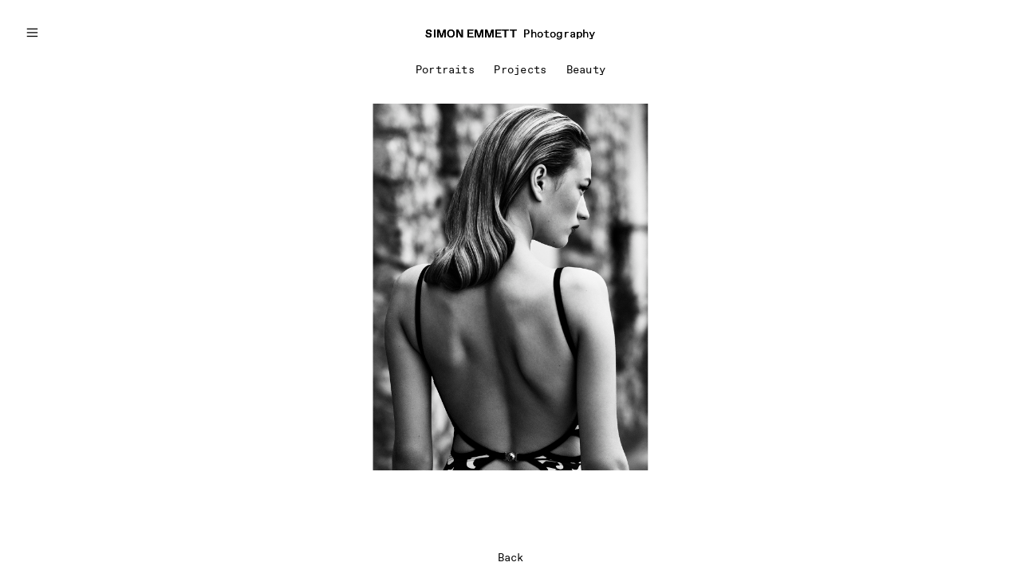

--- FILE ---
content_type: text/html; charset=UTF-8
request_url: https://simonemmett.co.uk/Vogue-Russia
body_size: 34589
content:
<!DOCTYPE html>
<!-- 

        Running on cargo.site

-->
<html lang="en" data-predefined-style="true" data-css-presets="true" data-css-preset data-typography-preset>
	<head>
<script>
				var __cargo_context__ = 'live';
				var __cargo_js_ver__ = 'c=3744406473';
				var __cargo_maint__ = false;
				
				
			</script>
					<meta http-equiv="X-UA-Compatible" content="IE=edge,chrome=1">
		<meta http-equiv="Content-Type" content="text/html; charset=utf-8">
		<meta name="viewport" content="initial-scale=1.0, maximum-scale=1.0, user-scalable=no">
		
			<meta name="robots" content="index,follow">
		<title>Vogue Russia — SIMON EMMETT</title>
		<meta name="description" content="">
				<meta name="twitter:card" content="summary_large_image">
		<meta name="twitter:title" content="Vogue Russia — SIMON EMMETT">
		<meta name="twitter:description" content="">
		<meta name="twitter:image" content="https://freight.cargo.site/w/1200/i/b9c8791c5a12b9d61d91068869966e6b651dc8209d3c9ff9ba553f96931e8617/180417_Shot_07_01890_FIN1_Flat.jpg">
		<meta property="og:locale" content="en_US">
		<meta property="og:title" content="Vogue Russia — SIMON EMMETT">
		<meta property="og:description" content="">
		<meta property="og:url" content="https://simonemmett.co.uk/Vogue-Russia">
		<meta property="og:image" content="https://freight.cargo.site/w/1200/i/b9c8791c5a12b9d61d91068869966e6b651dc8209d3c9ff9ba553f96931e8617/180417_Shot_07_01890_FIN1_Flat.jpg">
		<meta property="og:type" content="website">

		<link rel="preconnect" href="https://static.cargo.site" crossorigin>
		<link rel="preconnect" href="https://freight.cargo.site" crossorigin>
				<link rel="preconnect" href="https://type.cargo.site" crossorigin>

		<!--<link rel="preload" href="https://static.cargo.site/assets/social/IconFont-Regular-0.9.3.woff2" as="font" type="font/woff" crossorigin>-->

		

		<link href="https://freight.cargo.site/t/original/i/3e49477a6feb973b964aee9f2df76452339789e16da64c134e355d9a552ffc38/Cursor_20px_c80000.ico" rel="shortcut icon">
		<link href="https://simonemmett.co.uk/rss" rel="alternate" type="application/rss+xml" title="SIMON EMMETT feed">

		<link href="https://simonemmett.co.uk/stylesheet?c=3744406473&1759399946" id="member_stylesheet" rel="stylesheet" type="text/css" />
<style id="">@font-face{font-family:Icons;src:url(https://static.cargo.site/assets/social/IconFont-Regular-0.9.3.woff2);unicode-range:U+E000-E15C,U+F0000,U+FE0E}@font-face{font-family:Icons;src:url(https://static.cargo.site/assets/social/IconFont-Regular-0.9.3.woff2);font-weight:240;unicode-range:U+E000-E15C,U+F0000,U+FE0E}@font-face{font-family:Icons;src:url(https://static.cargo.site/assets/social/IconFont-Regular-0.9.3.woff2);unicode-range:U+E000-E15C,U+F0000,U+FE0E;font-weight:400}@font-face{font-family:Icons;src:url(https://static.cargo.site/assets/social/IconFont-Regular-0.9.3.woff2);unicode-range:U+E000-E15C,U+F0000,U+FE0E;font-weight:600}@font-face{font-family:Icons;src:url(https://static.cargo.site/assets/social/IconFont-Regular-0.9.3.woff2);unicode-range:U+E000-E15C,U+F0000,U+FE0E;font-weight:800}@font-face{font-family:Icons;src:url(https://static.cargo.site/assets/social/IconFont-Regular-0.9.3.woff2);unicode-range:U+E000-E15C,U+F0000,U+FE0E;font-style:italic}@font-face{font-family:Icons;src:url(https://static.cargo.site/assets/social/IconFont-Regular-0.9.3.woff2);unicode-range:U+E000-E15C,U+F0000,U+FE0E;font-weight:200;font-style:italic}@font-face{font-family:Icons;src:url(https://static.cargo.site/assets/social/IconFont-Regular-0.9.3.woff2);unicode-range:U+E000-E15C,U+F0000,U+FE0E;font-weight:400;font-style:italic}@font-face{font-family:Icons;src:url(https://static.cargo.site/assets/social/IconFont-Regular-0.9.3.woff2);unicode-range:U+E000-E15C,U+F0000,U+FE0E;font-weight:600;font-style:italic}@font-face{font-family:Icons;src:url(https://static.cargo.site/assets/social/IconFont-Regular-0.9.3.woff2);unicode-range:U+E000-E15C,U+F0000,U+FE0E;font-weight:800;font-style:italic}body.iconfont-loading,body.iconfont-loading *{color:transparent!important}body{-moz-osx-font-smoothing:grayscale;-webkit-font-smoothing:antialiased;-webkit-text-size-adjust:none}body.no-scroll{overflow:hidden}/*!
 * Content
 */.page{word-wrap:break-word}:focus{outline:0}.pointer-events-none{pointer-events:none}.pointer-events-auto{pointer-events:auto}.pointer-events-none .page_content .audio-player,.pointer-events-none .page_content .shop_product,.pointer-events-none .page_content a,.pointer-events-none .page_content audio,.pointer-events-none .page_content button,.pointer-events-none .page_content details,.pointer-events-none .page_content iframe,.pointer-events-none .page_content img,.pointer-events-none .page_content input,.pointer-events-none .page_content video{pointer-events:auto}.pointer-events-none .page_content *>a,.pointer-events-none .page_content>a{position:relative}s *{text-transform:inherit}#toolset{position:fixed;bottom:10px;right:10px;z-index:8}.mobile #toolset,.template_site_inframe #toolset{display:none}#toolset a{display:block;height:24px;width:24px;margin:0;padding:0;text-decoration:none;background:rgba(0,0,0,.2)}#toolset a:hover{background:rgba(0,0,0,.8)}[data-adminview] #toolset a,[data-adminview] #toolset_admin a{background:rgba(0,0,0,.04);pointer-events:none;cursor:default}#toolset_admin a:active{background:rgba(0,0,0,.7)}#toolset_admin a svg>*{transform:scale(1.1) translate(0,-.5px);transform-origin:50% 50%}#toolset_admin a svg{pointer-events:none;width:100%!important;height:auto!important}#following-container{overflow:auto;-webkit-overflow-scrolling:touch}#following-container iframe{height:100%;width:100%;position:absolute;top:0;left:0;right:0;bottom:0}:root{--following-width:-400px;--following-animation-duration:450ms}@keyframes following-open{0%{transform:translateX(0)}100%{transform:translateX(var(--following-width))}}@keyframes following-open-inverse{0%{transform:translateX(0)}100%{transform:translateX(calc(-1 * var(--following-width)))}}@keyframes following-close{0%{transform:translateX(var(--following-width))}100%{transform:translateX(0)}}@keyframes following-close-inverse{0%{transform:translateX(calc(-1 * var(--following-width)))}100%{transform:translateX(0)}}body.animate-left{animation:following-open var(--following-animation-duration);animation-fill-mode:both;animation-timing-function:cubic-bezier(.24,1,.29,1)}#following-container.animate-left{animation:following-close-inverse var(--following-animation-duration);animation-fill-mode:both;animation-timing-function:cubic-bezier(.24,1,.29,1)}#following-container.animate-left #following-frame{animation:following-close var(--following-animation-duration);animation-fill-mode:both;animation-timing-function:cubic-bezier(.24,1,.29,1)}body.animate-right{animation:following-close var(--following-animation-duration);animation-fill-mode:both;animation-timing-function:cubic-bezier(.24,1,.29,1)}#following-container.animate-right{animation:following-open-inverse var(--following-animation-duration);animation-fill-mode:both;animation-timing-function:cubic-bezier(.24,1,.29,1)}#following-container.animate-right #following-frame{animation:following-open var(--following-animation-duration);animation-fill-mode:both;animation-timing-function:cubic-bezier(.24,1,.29,1)}.slick-slider{position:relative;display:block;-moz-box-sizing:border-box;box-sizing:border-box;-webkit-user-select:none;-moz-user-select:none;-ms-user-select:none;user-select:none;-webkit-touch-callout:none;-khtml-user-select:none;-ms-touch-action:pan-y;touch-action:pan-y;-webkit-tap-highlight-color:transparent}.slick-list{position:relative;display:block;overflow:hidden;margin:0;padding:0}.slick-list:focus{outline:0}.slick-list.dragging{cursor:pointer;cursor:hand}.slick-slider .slick-list,.slick-slider .slick-track{transform:translate3d(0,0,0);will-change:transform}.slick-track{position:relative;top:0;left:0;display:block}.slick-track:after,.slick-track:before{display:table;content:'';width:1px;height:1px;margin-top:-1px;margin-left:-1px}.slick-track:after{clear:both}.slick-loading .slick-track{visibility:hidden}.slick-slide{display:none;float:left;height:100%;min-height:1px}[dir=rtl] .slick-slide{float:right}.content .slick-slide img{display:inline-block}.content .slick-slide img:not(.image-zoom){cursor:pointer}.content .scrub .slick-list,.content .scrub .slick-slide img:not(.image-zoom){cursor:ew-resize}body.slideshow-scrub-dragging *{cursor:ew-resize!important}.content .slick-slide img:not([src]),.content .slick-slide img[src='']{width:100%;height:auto}.slick-slide.slick-loading img{display:none}.slick-slide.dragging img{pointer-events:none}.slick-initialized .slick-slide{display:block}.slick-loading .slick-slide{visibility:hidden}.slick-vertical .slick-slide{display:block;height:auto;border:1px solid transparent}.slick-arrow.slick-hidden{display:none}.slick-arrow{position:absolute;z-index:9;width:0;top:0;height:100%;cursor:pointer;will-change:opacity;-webkit-transition:opacity 333ms cubic-bezier(.4,0,.22,1);transition:opacity 333ms cubic-bezier(.4,0,.22,1)}.slick-arrow.hidden{opacity:0}.slick-arrow svg{position:absolute;width:36px;height:36px;top:0;left:0;right:0;bottom:0;margin:auto;transform:translate(.25px,.25px)}.slick-arrow svg.right-arrow{transform:translate(.25px,.25px) scaleX(-1)}.slick-arrow svg:active{opacity:.75}.slick-arrow svg .arrow-shape{fill:none!important;stroke:#fff;stroke-linecap:square}.slick-arrow svg .arrow-outline{fill:none!important;stroke-width:2.5px;stroke:rgba(0,0,0,.6);stroke-linecap:square}.slick-arrow.slick-next{right:0;text-align:right}.slick-next svg,.wallpaper-navigation .slick-next svg{margin-right:10px}.mobile .slick-next svg{margin-right:10px}.slick-arrow.slick-prev{text-align:left}.slick-prev svg,.wallpaper-navigation .slick-prev svg{margin-left:10px}.mobile .slick-prev svg{margin-left:10px}.loading_animation{display:none;vertical-align:middle;z-index:15;line-height:0;pointer-events:none;border-radius:100%}.loading_animation.hidden{display:none}.loading_animation.pulsing{opacity:0;display:inline-block;animation-delay:.1s;-webkit-animation-delay:.1s;-moz-animation-delay:.1s;animation-duration:12s;animation-iteration-count:infinite;animation:fade-pulse-in .5s ease-in-out;-moz-animation:fade-pulse-in .5s ease-in-out;-webkit-animation:fade-pulse-in .5s ease-in-out;-webkit-animation-fill-mode:forwards;-moz-animation-fill-mode:forwards;animation-fill-mode:forwards}.loading_animation.pulsing.no-delay{animation-delay:0s;-webkit-animation-delay:0s;-moz-animation-delay:0s}.loading_animation div{border-radius:100%}.loading_animation div svg{max-width:100%;height:auto}.loading_animation div,.loading_animation div svg{width:20px;height:20px}.loading_animation.full-width svg{width:100%;height:auto}.loading_animation.full-width.big svg{width:100px;height:100px}.loading_animation div svg>*{fill:#ccc}.loading_animation div{-webkit-animation:spin-loading 12s ease-out;-webkit-animation-iteration-count:infinite;-moz-animation:spin-loading 12s ease-out;-moz-animation-iteration-count:infinite;animation:spin-loading 12s ease-out;animation-iteration-count:infinite}.loading_animation.hidden{display:none}[data-backdrop] .loading_animation{position:absolute;top:15px;left:15px;z-index:99}.loading_animation.position-absolute.middle{top:calc(50% - 10px);left:calc(50% - 10px)}.loading_animation.position-absolute.topleft{top:0;left:0}.loading_animation.position-absolute.middleright{top:calc(50% - 10px);right:1rem}.loading_animation.position-absolute.middleleft{top:calc(50% - 10px);left:1rem}.loading_animation.gray div svg>*{fill:#999}.loading_animation.gray-dark div svg>*{fill:#666}.loading_animation.gray-darker div svg>*{fill:#555}.loading_animation.gray-light div svg>*{fill:#ccc}.loading_animation.white div svg>*{fill:rgba(255,255,255,.85)}.loading_animation.blue div svg>*{fill:#698fff}.loading_animation.inline{display:inline-block;margin-bottom:.5ex}.loading_animation.inline.left{margin-right:.5ex}@-webkit-keyframes fade-pulse-in{0%{opacity:0}50%{opacity:.5}100%{opacity:1}}@-moz-keyframes fade-pulse-in{0%{opacity:0}50%{opacity:.5}100%{opacity:1}}@keyframes fade-pulse-in{0%{opacity:0}50%{opacity:.5}100%{opacity:1}}@-webkit-keyframes pulsate{0%{opacity:1}50%{opacity:0}100%{opacity:1}}@-moz-keyframes pulsate{0%{opacity:1}50%{opacity:0}100%{opacity:1}}@keyframes pulsate{0%{opacity:1}50%{opacity:0}100%{opacity:1}}@-webkit-keyframes spin-loading{0%{transform:rotate(0)}9%{transform:rotate(1050deg)}18%{transform:rotate(-1090deg)}20%{transform:rotate(-1080deg)}23%{transform:rotate(-1080deg)}28%{transform:rotate(-1095deg)}29%{transform:rotate(-1065deg)}34%{transform:rotate(-1080deg)}35%{transform:rotate(-1050deg)}40%{transform:rotate(-1065deg)}41%{transform:rotate(-1035deg)}44%{transform:rotate(-1035deg)}47%{transform:rotate(-2160deg)}50%{transform:rotate(-2160deg)}56%{transform:rotate(45deg)}60%{transform:rotate(45deg)}80%{transform:rotate(6120deg)}100%{transform:rotate(0)}}@keyframes spin-loading{0%{transform:rotate(0)}9%{transform:rotate(1050deg)}18%{transform:rotate(-1090deg)}20%{transform:rotate(-1080deg)}23%{transform:rotate(-1080deg)}28%{transform:rotate(-1095deg)}29%{transform:rotate(-1065deg)}34%{transform:rotate(-1080deg)}35%{transform:rotate(-1050deg)}40%{transform:rotate(-1065deg)}41%{transform:rotate(-1035deg)}44%{transform:rotate(-1035deg)}47%{transform:rotate(-2160deg)}50%{transform:rotate(-2160deg)}56%{transform:rotate(45deg)}60%{transform:rotate(45deg)}80%{transform:rotate(6120deg)}100%{transform:rotate(0)}}[grid-row]{align-items:flex-start;box-sizing:border-box;display:-webkit-box;display:-webkit-flex;display:-ms-flexbox;display:flex;-webkit-flex-wrap:wrap;-ms-flex-wrap:wrap;flex-wrap:wrap}[grid-col]{box-sizing:border-box}[grid-row] [grid-col].empty:after{content:"\0000A0";cursor:text}body.mobile[data-adminview=content-editproject] [grid-row] [grid-col].empty:after{display:none}[grid-col=auto]{-webkit-box-flex:1;-webkit-flex:1;-ms-flex:1;flex:1}[grid-col=x12]{width:100%}[grid-col=x11]{width:50%}[grid-col=x10]{width:33.33%}[grid-col=x9]{width:25%}[grid-col=x8]{width:20%}[grid-col=x7]{width:16.666666667%}[grid-col=x6]{width:14.285714286%}[grid-col=x5]{width:12.5%}[grid-col=x4]{width:11.111111111%}[grid-col=x3]{width:10%}[grid-col=x2]{width:9.090909091%}[grid-col=x1]{width:8.333333333%}[grid-col="1"]{width:8.33333%}[grid-col="2"]{width:16.66667%}[grid-col="3"]{width:25%}[grid-col="4"]{width:33.33333%}[grid-col="5"]{width:41.66667%}[grid-col="6"]{width:50%}[grid-col="7"]{width:58.33333%}[grid-col="8"]{width:66.66667%}[grid-col="9"]{width:75%}[grid-col="10"]{width:83.33333%}[grid-col="11"]{width:91.66667%}[grid-col="12"]{width:100%}body.mobile [grid-responsive] [grid-col]{width:100%;-webkit-box-flex:none;-webkit-flex:none;-ms-flex:none;flex:none}[data-ce-host=true][contenteditable=true] [grid-pad]{pointer-events:none}[data-ce-host=true][contenteditable=true] [grid-pad]>*{pointer-events:auto}[grid-pad="0"]{padding:0}[grid-pad="0.25"]{padding:.125rem}[grid-pad="0.5"]{padding:.25rem}[grid-pad="0.75"]{padding:.375rem}[grid-pad="1"]{padding:.5rem}[grid-pad="1.25"]{padding:.625rem}[grid-pad="1.5"]{padding:.75rem}[grid-pad="1.75"]{padding:.875rem}[grid-pad="2"]{padding:1rem}[grid-pad="2.5"]{padding:1.25rem}[grid-pad="3"]{padding:1.5rem}[grid-pad="3.5"]{padding:1.75rem}[grid-pad="4"]{padding:2rem}[grid-pad="5"]{padding:2.5rem}[grid-pad="6"]{padding:3rem}[grid-pad="7"]{padding:3.5rem}[grid-pad="8"]{padding:4rem}[grid-pad="9"]{padding:4.5rem}[grid-pad="10"]{padding:5rem}[grid-gutter="0"]{margin:0}[grid-gutter="0.5"]{margin:-.25rem}[grid-gutter="1"]{margin:-.5rem}[grid-gutter="1.5"]{margin:-.75rem}[grid-gutter="2"]{margin:-1rem}[grid-gutter="2.5"]{margin:-1.25rem}[grid-gutter="3"]{margin:-1.5rem}[grid-gutter="3.5"]{margin:-1.75rem}[grid-gutter="4"]{margin:-2rem}[grid-gutter="5"]{margin:-2.5rem}[grid-gutter="6"]{margin:-3rem}[grid-gutter="7"]{margin:-3.5rem}[grid-gutter="8"]{margin:-4rem}[grid-gutter="10"]{margin:-5rem}[grid-gutter="12"]{margin:-6rem}[grid-gutter="14"]{margin:-7rem}[grid-gutter="16"]{margin:-8rem}[grid-gutter="18"]{margin:-9rem}[grid-gutter="20"]{margin:-10rem}small{max-width:100%;text-decoration:inherit}img:not([src]),img[src='']{outline:1px solid rgba(177,177,177,.4);outline-offset:-1px;content:url([data-uri])}img.image-zoom{cursor:-webkit-zoom-in;cursor:-moz-zoom-in;cursor:zoom-in}#imprimatur{color:#333;font-size:10px;font-family:-apple-system,BlinkMacSystemFont,"Segoe UI",Roboto,Oxygen,Ubuntu,Cantarell,"Open Sans","Helvetica Neue",sans-serif,"Sans Serif",Icons;/*!System*/position:fixed;opacity:.3;right:-28px;bottom:160px;transform:rotate(270deg);-ms-transform:rotate(270deg);-webkit-transform:rotate(270deg);z-index:8;text-transform:uppercase;color:#999;opacity:.5;padding-bottom:2px;text-decoration:none}.mobile #imprimatur{display:none}bodycopy cargo-link a{font-family:-apple-system,BlinkMacSystemFont,"Segoe UI",Roboto,Oxygen,Ubuntu,Cantarell,"Open Sans","Helvetica Neue",sans-serif,"Sans Serif",Icons;/*!System*/font-size:12px;font-style:normal;font-weight:400;transform:rotate(270deg);text-decoration:none;position:fixed!important;right:-27px;bottom:100px;text-decoration:none;letter-spacing:normal;background:0 0;border:0;border-bottom:0;outline:0}/*! PhotoSwipe Default UI CSS by Dmitry Semenov | photoswipe.com | MIT license */.pswp--has_mouse .pswp__button--arrow--left,.pswp--has_mouse .pswp__button--arrow--right,.pswp__ui{visibility:visible}.pswp--minimal--dark .pswp__top-bar,.pswp__button{background:0 0}.pswp,.pswp__bg,.pswp__container,.pswp__img--placeholder,.pswp__zoom-wrap,.quick-view-navigation{-webkit-backface-visibility:hidden}.pswp__button{cursor:pointer;opacity:1;-webkit-appearance:none;transition:opacity .2s;-webkit-box-shadow:none;box-shadow:none}.pswp__button-close>svg{top:10px;right:10px;margin-left:auto}.pswp--touch .quick-view-navigation{display:none}.pswp__ui{-webkit-font-smoothing:auto;opacity:1;z-index:1550}.quick-view-navigation{will-change:opacity;-webkit-transition:opacity 333ms cubic-bezier(.4,0,.22,1);transition:opacity 333ms cubic-bezier(.4,0,.22,1)}.quick-view-navigation .pswp__group .pswp__button{pointer-events:auto}.pswp__button>svg{position:absolute;width:36px;height:36px}.quick-view-navigation .pswp__group:active svg{opacity:.75}.pswp__button svg .shape-shape{fill:#fff}.pswp__button svg .shape-outline{fill:#000}.pswp__button-prev>svg{top:0;bottom:0;left:10px;margin:auto}.pswp__button-next>svg{top:0;bottom:0;right:10px;margin:auto}.quick-view-navigation .pswp__group .pswp__button-prev{position:absolute;left:0;top:0;width:0;height:100%}.quick-view-navigation .pswp__group .pswp__button-next{position:absolute;right:0;top:0;width:0;height:100%}.quick-view-navigation .close-button,.quick-view-navigation .left-arrow,.quick-view-navigation .right-arrow{transform:translate(.25px,.25px)}.quick-view-navigation .right-arrow{transform:translate(.25px,.25px) scaleX(-1)}.pswp__button svg .shape-outline{fill:transparent!important;stroke:#000;stroke-width:2.5px;stroke-linecap:square}.pswp__button svg .shape-shape{fill:transparent!important;stroke:#fff;stroke-width:1.5px;stroke-linecap:square}.pswp__bg,.pswp__scroll-wrap,.pswp__zoom-wrap{width:100%;position:absolute}.quick-view-navigation .pswp__group .pswp__button-close{margin:0}.pswp__container,.pswp__item,.pswp__zoom-wrap{right:0;bottom:0;top:0;position:absolute;left:0}.pswp__ui--hidden .pswp__button{opacity:.001}.pswp__ui--hidden .pswp__button,.pswp__ui--hidden .pswp__button *{pointer-events:none}.pswp .pswp__ui.pswp__ui--displaynone{display:none}.pswp__element--disabled{display:none!important}/*! PhotoSwipe main CSS by Dmitry Semenov | photoswipe.com | MIT license */.pswp{position:fixed;display:none;height:100%;width:100%;top:0;left:0;right:0;bottom:0;margin:auto;-ms-touch-action:none;touch-action:none;z-index:9999999;-webkit-text-size-adjust:100%;line-height:initial;letter-spacing:initial;outline:0}.pswp img{max-width:none}.pswp--zoom-disabled .pswp__img{cursor:default!important}.pswp--animate_opacity{opacity:.001;will-change:opacity;-webkit-transition:opacity 333ms cubic-bezier(.4,0,.22,1);transition:opacity 333ms cubic-bezier(.4,0,.22,1)}.pswp--open{display:block}.pswp--zoom-allowed .pswp__img{cursor:-webkit-zoom-in;cursor:-moz-zoom-in;cursor:zoom-in}.pswp--zoomed-in .pswp__img{cursor:-webkit-grab;cursor:-moz-grab;cursor:grab}.pswp--dragging .pswp__img{cursor:-webkit-grabbing;cursor:-moz-grabbing;cursor:grabbing}.pswp__bg{left:0;top:0;height:100%;opacity:0;transform:translateZ(0);will-change:opacity}.pswp__scroll-wrap{left:0;top:0;height:100%}.pswp__container,.pswp__zoom-wrap{-ms-touch-action:none;touch-action:none}.pswp__container,.pswp__img{-webkit-user-select:none;-moz-user-select:none;-ms-user-select:none;user-select:none;-webkit-tap-highlight-color:transparent;-webkit-touch-callout:none}.pswp__zoom-wrap{-webkit-transform-origin:left top;-ms-transform-origin:left top;transform-origin:left top;-webkit-transition:-webkit-transform 222ms cubic-bezier(.4,0,.22,1);transition:transform 222ms cubic-bezier(.4,0,.22,1)}.pswp__bg{-webkit-transition:opacity 222ms cubic-bezier(.4,0,.22,1);transition:opacity 222ms cubic-bezier(.4,0,.22,1)}.pswp--animated-in .pswp__bg,.pswp--animated-in .pswp__zoom-wrap{-webkit-transition:none;transition:none}.pswp--hide-overflow .pswp__scroll-wrap,.pswp--hide-overflow.pswp{overflow:hidden}.pswp__img{position:absolute;width:auto;height:auto;top:0;left:0}.pswp__img--placeholder--blank{background:#222}.pswp--ie .pswp__img{width:100%!important;height:auto!important;left:0;top:0}.pswp__ui--idle{opacity:0}.pswp__error-msg{position:absolute;left:0;top:50%;width:100%;text-align:center;font-size:14px;line-height:16px;margin-top:-8px;color:#ccc}.pswp__error-msg a{color:#ccc;text-decoration:underline}.pswp__error-msg{font-family:-apple-system,BlinkMacSystemFont,"Segoe UI",Roboto,Oxygen,Ubuntu,Cantarell,"Open Sans","Helvetica Neue",sans-serif}.quick-view.mouse-down .iframe-item{pointer-events:none!important}.quick-view-caption-positioner{pointer-events:none;width:100%;height:100%}.quick-view-caption-wrapper{margin:auto;position:absolute;bottom:0;left:0;right:0}.quick-view-horizontal-align-left .quick-view-caption-wrapper{margin-left:0}.quick-view-horizontal-align-right .quick-view-caption-wrapper{margin-right:0}[data-quick-view-caption]{transition:.1s opacity ease-in-out;position:absolute;bottom:0;left:0;right:0}.quick-view-horizontal-align-left [data-quick-view-caption]{text-align:left}.quick-view-horizontal-align-right [data-quick-view-caption]{text-align:right}.quick-view-caption{transition:.1s opacity ease-in-out}.quick-view-caption>*{display:inline-block}.quick-view-caption *{pointer-events:auto}.quick-view-caption.hidden{opacity:0}.shop_product .dropdown_wrapper{flex:0 0 100%;position:relative}.shop_product select{appearance:none;-moz-appearance:none;-webkit-appearance:none;outline:0;-webkit-font-smoothing:antialiased;-moz-osx-font-smoothing:grayscale;cursor:pointer;border-radius:0;white-space:nowrap;overflow:hidden!important;text-overflow:ellipsis}.shop_product select.dropdown::-ms-expand{display:none}.shop_product a{cursor:pointer;border-bottom:none;text-decoration:none}.shop_product a.out-of-stock{pointer-events:none}body.audio-player-dragging *{cursor:ew-resize!important}.audio-player{display:inline-flex;flex:1 0 calc(100% - 2px);width:calc(100% - 2px)}.audio-player .button{height:100%;flex:0 0 3.3rem;display:flex}.audio-player .separator{left:3.3rem;height:100%}.audio-player .buffer{width:0%;height:100%;transition:left .3s linear,width .3s linear}.audio-player.seeking .buffer{transition:left 0s,width 0s}.audio-player.seeking{user-select:none;-webkit-user-select:none;cursor:ew-resize}.audio-player.seeking *{user-select:none;-webkit-user-select:none;cursor:ew-resize}.audio-player .bar{overflow:hidden;display:flex;justify-content:space-between;align-content:center;flex-grow:1}.audio-player .progress{width:0%;height:100%;transition:width .3s linear}.audio-player.seeking .progress{transition:width 0s}.audio-player .pause,.audio-player .play{cursor:pointer;height:100%}.audio-player .note-icon{margin:auto 0;order:2;flex:0 1 auto}.audio-player .title{white-space:nowrap;overflow:hidden;text-overflow:ellipsis;pointer-events:none;user-select:none;padding:.5rem 0 .5rem 1rem;margin:auto auto auto 0;flex:0 3 auto;min-width:0;width:100%}.audio-player .total-time{flex:0 1 auto;margin:auto 0}.audio-player .current-time,.audio-player .play-text{flex:0 1 auto;margin:auto 0}.audio-player .stream-anim{user-select:none;margin:auto auto auto 0}.audio-player .stream-anim span{display:inline-block}.audio-player .buffer,.audio-player .current-time,.audio-player .note-svg,.audio-player .play-text,.audio-player .separator,.audio-player .total-time{user-select:none;pointer-events:none}.audio-player .buffer,.audio-player .play-text,.audio-player .progress{position:absolute}.audio-player,.audio-player .bar,.audio-player .button,.audio-player .current-time,.audio-player .note-icon,.audio-player .pause,.audio-player .play,.audio-player .total-time{position:relative}body.mobile .audio-player,body.mobile .audio-player *{-webkit-touch-callout:none}#standalone-admin-frame{border:0;width:400px;position:absolute;right:0;top:0;height:100vh;z-index:99}body[standalone-admin=true] #standalone-admin-frame{transform:translate(0,0)}body[standalone-admin=true] .main_container{width:calc(100% - 400px)}body[standalone-admin=false] #standalone-admin-frame{transform:translate(100%,0)}body[standalone-admin=false] .main_container{width:100%}.toggle_standaloneAdmin{position:fixed;top:0;right:400px;height:40px;width:40px;z-index:999;cursor:pointer;background-color:rgba(0,0,0,.4)}.toggle_standaloneAdmin:active{opacity:.7}body[standalone-admin=false] .toggle_standaloneAdmin{right:0}.toggle_standaloneAdmin *{color:#fff;fill:#fff}.toggle_standaloneAdmin svg{padding:6px;width:100%;height:100%;opacity:.85}body[standalone-admin=false] .toggle_standaloneAdmin #close,body[standalone-admin=true] .toggle_standaloneAdmin #backdropsettings{display:none}.toggle_standaloneAdmin>div{width:100%;height:100%}#admin_toggle_button{position:fixed;top:50%;transform:translate(0,-50%);right:400px;height:36px;width:12px;z-index:999;cursor:pointer;background-color:rgba(0,0,0,.09);padding-left:2px;margin-right:5px}#admin_toggle_button .bar{content:'';background:rgba(0,0,0,.09);position:fixed;width:5px;bottom:0;top:0;z-index:10}#admin_toggle_button:active{background:rgba(0,0,0,.065)}#admin_toggle_button *{color:#fff;fill:#fff}#admin_toggle_button svg{padding:0;width:16px;height:36px;margin-left:1px;opacity:1}#admin_toggle_button svg *{fill:#fff;opacity:1}#admin_toggle_button[data-state=closed] .toggle_admin_close{display:none}#admin_toggle_button[data-state=closed],#admin_toggle_button[data-state=closed] .toggle_admin_open{width:20px;cursor:pointer;margin:0}#admin_toggle_button[data-state=closed] svg{margin-left:2px}#admin_toggle_button[data-state=open] .toggle_admin_open{display:none}select,select *{text-rendering:auto!important}b b{font-weight:inherit}*{-webkit-box-sizing:border-box;-moz-box-sizing:border-box;box-sizing:border-box}customhtml>*{position:relative;z-index:10}body,html{min-height:100vh;margin:0;padding:0}html{touch-action:manipulation;position:relative;background-color:#fff}.main_container{min-height:100vh;width:100%;overflow:hidden}.container{display:-webkit-box;display:-webkit-flex;display:-moz-box;display:-ms-flexbox;display:flex;-webkit-flex-wrap:wrap;-moz-flex-wrap:wrap;-ms-flex-wrap:wrap;flex-wrap:wrap;max-width:100%;width:100%;overflow:visible}.container{align-items:flex-start;-webkit-align-items:flex-start}.page{z-index:2}.page ul li>text-limit{display:block}.content,.content_container,.pinned{-webkit-flex:1 0 auto;-moz-flex:1 0 auto;-ms-flex:1 0 auto;flex:1 0 auto;max-width:100%}.content_container{width:100%}.content_container.full_height{min-height:100vh}.page_background{position:absolute;top:0;left:0;width:100%;height:100%}.page_container{position:relative;overflow:visible;width:100%}.backdrop{position:absolute;top:0;z-index:1;width:100%;height:100%;max-height:100vh}.backdrop>div{position:absolute;top:0;left:0;width:100%;height:100%;-webkit-backface-visibility:hidden;backface-visibility:hidden;transform:translate3d(0,0,0);contain:strict}[data-backdrop].backdrop>div[data-overflowing]{max-height:100vh;position:absolute;top:0;left:0}body.mobile [split-responsive]{display:flex;flex-direction:column}body.mobile [split-responsive] .container{width:100%;order:2}body.mobile [split-responsive] .backdrop{position:relative;height:50vh;width:100%;order:1}body.mobile [split-responsive] [data-auxiliary].backdrop{position:absolute;height:50vh;width:100%;order:1}.page{position:relative;z-index:2}img[data-align=left]{float:left}img[data-align=right]{float:right}[data-rotation]{transform-origin:center center}.content .page_content:not([contenteditable=true]) [data-draggable]{pointer-events:auto!important;backface-visibility:hidden}.preserve-3d{-moz-transform-style:preserve-3d;transform-style:preserve-3d}.content .page_content:not([contenteditable=true]) [data-draggable] iframe{pointer-events:none!important}.dragging-active iframe{pointer-events:none!important}.content .page_content:not([contenteditable=true]) [data-draggable]:active{opacity:1}.content .scroll-transition-fade{transition:transform 1s ease-in-out,opacity .8s ease-in-out}.content .scroll-transition-fade.below-viewport{opacity:0;transform:translateY(40px)}.mobile.full_width .page_container:not([split-layout]) .container_width{width:100%}[data-view=pinned_bottom] .bottom_pin_invisibility{visibility:hidden}.pinned{position:relative;width:100%}.pinned .page_container.accommodate:not(.fixed):not(.overlay){z-index:2}.pinned .page_container.overlay{position:absolute;z-index:4}.pinned .page_container.overlay.fixed{position:fixed}.pinned .page_container.overlay.fixed .page{max-height:100vh;-webkit-overflow-scrolling:touch}.pinned .page_container.overlay.fixed .page.allow-scroll{overflow-y:auto;overflow-x:hidden}.pinned .page_container.overlay.fixed .page.allow-scroll{align-items:flex-start;-webkit-align-items:flex-start}.pinned .page_container .page.allow-scroll::-webkit-scrollbar{width:0;background:0 0;display:none}.pinned.pinned_top .page_container.overlay{left:0;top:0}.pinned.pinned_bottom .page_container.overlay{left:0;bottom:0}div[data-container=set]:empty{margin-top:1px}.thumbnails{position:relative;z-index:1}[thumbnails=grid]{align-items:baseline}[thumbnails=justify] .thumbnail{box-sizing:content-box}[thumbnails][data-padding-zero] .thumbnail{margin-bottom:-1px}[thumbnails=montessori] .thumbnail{pointer-events:auto;position:absolute}[thumbnails] .thumbnail>a{display:block;text-decoration:none}[thumbnails=montessori]{height:0}[thumbnails][data-resizing],[thumbnails][data-resizing] *{cursor:nwse-resize}[thumbnails] .thumbnail .resize-handle{cursor:nwse-resize;width:26px;height:26px;padding:5px;position:absolute;opacity:.75;right:-1px;bottom:-1px;z-index:100}[thumbnails][data-resizing] .resize-handle{display:none}[thumbnails] .thumbnail .resize-handle svg{position:absolute;top:0;left:0}[thumbnails] .thumbnail .resize-handle:hover{opacity:1}[data-can-move].thumbnail .resize-handle svg .resize_path_outline{fill:#fff}[data-can-move].thumbnail .resize-handle svg .resize_path{fill:#000}[thumbnails=montessori] .thumbnail_sizer{height:0;width:100%;position:relative;padding-bottom:100%;pointer-events:none}[thumbnails] .thumbnail img{display:block;min-height:3px;margin-bottom:0}[thumbnails] .thumbnail img:not([src]),img[src=""]{margin:0!important;width:100%;min-height:3px;height:100%!important;position:absolute}[aspect-ratio="1x1"].thumb_image{height:0;padding-bottom:100%;overflow:hidden}[aspect-ratio="4x3"].thumb_image{height:0;padding-bottom:75%;overflow:hidden}[aspect-ratio="16x9"].thumb_image{height:0;padding-bottom:56.25%;overflow:hidden}[thumbnails] .thumb_image{width:100%;position:relative}[thumbnails][thumbnail-vertical-align=top]{align-items:flex-start}[thumbnails][thumbnail-vertical-align=middle]{align-items:center}[thumbnails][thumbnail-vertical-align=bottom]{align-items:baseline}[thumbnails][thumbnail-horizontal-align=left]{justify-content:flex-start}[thumbnails][thumbnail-horizontal-align=middle]{justify-content:center}[thumbnails][thumbnail-horizontal-align=right]{justify-content:flex-end}.thumb_image.default_image>svg{position:absolute;top:0;left:0;bottom:0;right:0;width:100%;height:100%}.thumb_image.default_image{outline:1px solid #ccc;outline-offset:-1px;position:relative}.mobile.full_width [data-view=Thumbnail] .thumbnails_width{width:100%}.content [data-draggable] a:active,.content [data-draggable] img:active{opacity:initial}.content .draggable-dragging{opacity:initial}[data-draggable].draggable_visible{visibility:visible}[data-draggable].draggable_hidden{visibility:hidden}.gallery_card [data-draggable],.marquee [data-draggable]{visibility:inherit}[data-draggable]{visibility:visible;background-color:rgba(0,0,0,.003)}#site_menu_panel_container .image-gallery:not(.initialized){height:0;padding-bottom:100%;min-height:initial}.image-gallery:not(.initialized){min-height:100vh;visibility:hidden;width:100%}.image-gallery .gallery_card img{display:block;width:100%;height:auto}.image-gallery .gallery_card{transform-origin:center}.image-gallery .gallery_card.dragging{opacity:.1;transform:initial!important}.image-gallery:not([image-gallery=slideshow]) .gallery_card iframe:only-child,.image-gallery:not([image-gallery=slideshow]) .gallery_card video:only-child{width:100%;height:100%;top:0;left:0;position:absolute}.image-gallery[image-gallery=slideshow] .gallery_card video[muted][autoplay]:not([controls]),.image-gallery[image-gallery=slideshow] .gallery_card video[muted][data-autoplay]:not([controls]){pointer-events:none}.image-gallery [image-gallery-pad="0"] video:only-child{object-fit:cover;height:calc(100% + 1px)}div.image-gallery>a,div.image-gallery>iframe,div.image-gallery>img,div.image-gallery>video{display:none}[image-gallery-row]{align-items:flex-start;box-sizing:border-box;display:-webkit-box;display:-webkit-flex;display:-ms-flexbox;display:flex;-webkit-flex-wrap:wrap;-ms-flex-wrap:wrap;flex-wrap:wrap}.image-gallery .gallery_card_image{width:100%;position:relative}[data-predefined-style=true] .image-gallery a.gallery_card{display:block;border:none}[image-gallery-col]{box-sizing:border-box}[image-gallery-col=x12]{width:100%}[image-gallery-col=x11]{width:50%}[image-gallery-col=x10]{width:33.33%}[image-gallery-col=x9]{width:25%}[image-gallery-col=x8]{width:20%}[image-gallery-col=x7]{width:16.666666667%}[image-gallery-col=x6]{width:14.285714286%}[image-gallery-col=x5]{width:12.5%}[image-gallery-col=x4]{width:11.111111111%}[image-gallery-col=x3]{width:10%}[image-gallery-col=x2]{width:9.090909091%}[image-gallery-col=x1]{width:8.333333333%}.content .page_content [image-gallery-pad].image-gallery{pointer-events:none}.content .page_content [image-gallery-pad].image-gallery .gallery_card_image>*,.content .page_content [image-gallery-pad].image-gallery .gallery_image_caption{pointer-events:auto}.content .page_content [image-gallery-pad="0"]{padding:0}.content .page_content [image-gallery-pad="0.25"]{padding:.125rem}.content .page_content [image-gallery-pad="0.5"]{padding:.25rem}.content .page_content [image-gallery-pad="0.75"]{padding:.375rem}.content .page_content [image-gallery-pad="1"]{padding:.5rem}.content .page_content [image-gallery-pad="1.25"]{padding:.625rem}.content .page_content [image-gallery-pad="1.5"]{padding:.75rem}.content .page_content [image-gallery-pad="1.75"]{padding:.875rem}.content .page_content [image-gallery-pad="2"]{padding:1rem}.content .page_content [image-gallery-pad="2.5"]{padding:1.25rem}.content .page_content [image-gallery-pad="3"]{padding:1.5rem}.content .page_content [image-gallery-pad="3.5"]{padding:1.75rem}.content .page_content [image-gallery-pad="4"]{padding:2rem}.content .page_content [image-gallery-pad="5"]{padding:2.5rem}.content .page_content [image-gallery-pad="6"]{padding:3rem}.content .page_content [image-gallery-pad="7"]{padding:3.5rem}.content .page_content [image-gallery-pad="8"]{padding:4rem}.content .page_content [image-gallery-pad="9"]{padding:4.5rem}.content .page_content [image-gallery-pad="10"]{padding:5rem}.content .page_content [image-gallery-gutter="0"]{margin:0}.content .page_content [image-gallery-gutter="0.5"]{margin:-.25rem}.content .page_content [image-gallery-gutter="1"]{margin:-.5rem}.content .page_content [image-gallery-gutter="1.5"]{margin:-.75rem}.content .page_content [image-gallery-gutter="2"]{margin:-1rem}.content .page_content [image-gallery-gutter="2.5"]{margin:-1.25rem}.content .page_content [image-gallery-gutter="3"]{margin:-1.5rem}.content .page_content [image-gallery-gutter="3.5"]{margin:-1.75rem}.content .page_content [image-gallery-gutter="4"]{margin:-2rem}.content .page_content [image-gallery-gutter="5"]{margin:-2.5rem}.content .page_content [image-gallery-gutter="6"]{margin:-3rem}.content .page_content [image-gallery-gutter="7"]{margin:-3.5rem}.content .page_content [image-gallery-gutter="8"]{margin:-4rem}.content .page_content [image-gallery-gutter="10"]{margin:-5rem}.content .page_content [image-gallery-gutter="12"]{margin:-6rem}.content .page_content [image-gallery-gutter="14"]{margin:-7rem}.content .page_content [image-gallery-gutter="16"]{margin:-8rem}.content .page_content [image-gallery-gutter="18"]{margin:-9rem}.content .page_content [image-gallery-gutter="20"]{margin:-10rem}[image-gallery=slideshow]:not(.initialized)>*{min-height:1px;opacity:0;min-width:100%}[image-gallery=slideshow][data-constrained-by=height] [image-gallery-vertical-align].slick-track{align-items:flex-start}[image-gallery=slideshow] img.image-zoom:active{opacity:initial}[image-gallery=slideshow].slick-initialized .gallery_card{pointer-events:none}[image-gallery=slideshow].slick-initialized .gallery_card.slick-current{pointer-events:auto}[image-gallery=slideshow] .gallery_card:not(.has_caption){line-height:0}.content .page_content [image-gallery=slideshow].image-gallery>*{pointer-events:auto}.content [image-gallery=slideshow].image-gallery.slick-initialized .gallery_card{overflow:hidden;margin:0;display:flex;flex-flow:row wrap;flex-shrink:0}.content [image-gallery=slideshow].image-gallery.slick-initialized .gallery_card.slick-current{overflow:visible}[image-gallery=slideshow] .gallery_image_caption{opacity:1;transition:opacity .3s;-webkit-transition:opacity .3s;width:100%;margin-left:auto;margin-right:auto;clear:both}[image-gallery-horizontal-align=left] .gallery_image_caption{text-align:left}[image-gallery-horizontal-align=middle] .gallery_image_caption{text-align:center}[image-gallery-horizontal-align=right] .gallery_image_caption{text-align:right}[image-gallery=slideshow][data-slideshow-in-transition] .gallery_image_caption{opacity:0;transition:opacity .3s;-webkit-transition:opacity .3s}[image-gallery=slideshow] .gallery_card_image{width:initial;margin:0;display:inline-block}[image-gallery=slideshow] .gallery_card img{margin:0;display:block}[image-gallery=slideshow][data-exploded]{align-items:flex-start;box-sizing:border-box;display:-webkit-box;display:-webkit-flex;display:-ms-flexbox;display:flex;-webkit-flex-wrap:wrap;-ms-flex-wrap:wrap;flex-wrap:wrap;justify-content:flex-start;align-content:flex-start}[image-gallery=slideshow][data-exploded] .gallery_card{padding:1rem;width:16.666%}[image-gallery=slideshow][data-exploded] .gallery_card_image{height:0;display:block;width:100%}[image-gallery=grid]{align-items:baseline}[image-gallery=grid] .gallery_card.has_caption .gallery_card_image{display:block}[image-gallery=grid] [image-gallery-pad="0"].gallery_card{margin-bottom:-1px}[image-gallery=grid] .gallery_card img{margin:0}[image-gallery=columns] .gallery_card img{margin:0}[image-gallery=justify]{align-items:flex-start}[image-gallery=justify] .gallery_card img{margin:0}[image-gallery=montessori][image-gallery-row]{display:block}[image-gallery=montessori] a.gallery_card,[image-gallery=montessori] div.gallery_card{position:absolute;pointer-events:auto}[image-gallery=montessori][data-can-move] .gallery_card,[image-gallery=montessori][data-can-move] .gallery_card .gallery_card_image,[image-gallery=montessori][data-can-move] .gallery_card .gallery_card_image>*{cursor:move}[image-gallery=montessori]{position:relative;height:0}[image-gallery=freeform] .gallery_card{position:relative}[image-gallery=freeform] [image-gallery-pad="0"].gallery_card{margin-bottom:-1px}[image-gallery-vertical-align]{display:flex;flex-flow:row wrap}[image-gallery-vertical-align].slick-track{display:flex;flex-flow:row nowrap}.image-gallery .slick-list{margin-bottom:-.3px}[image-gallery-vertical-align=top]{align-content:flex-start;align-items:flex-start}[image-gallery-vertical-align=middle]{align-items:center;align-content:center}[image-gallery-vertical-align=bottom]{align-content:flex-end;align-items:flex-end}[image-gallery-horizontal-align=left]{justify-content:flex-start}[image-gallery-horizontal-align=middle]{justify-content:center}[image-gallery-horizontal-align=right]{justify-content:flex-end}.image-gallery[data-resizing],.image-gallery[data-resizing] *{cursor:nwse-resize!important}.image-gallery .gallery_card .resize-handle,.image-gallery .gallery_card .resize-handle *{cursor:nwse-resize!important}.image-gallery .gallery_card .resize-handle{width:26px;height:26px;padding:5px;position:absolute;opacity:.75;right:-1px;bottom:-1px;z-index:10}.image-gallery[data-resizing] .resize-handle{display:none}.image-gallery .gallery_card .resize-handle svg{cursor:nwse-resize!important;position:absolute;top:0;left:0}.image-gallery .gallery_card .resize-handle:hover{opacity:1}[data-can-move].gallery_card .resize-handle svg .resize_path_outline{fill:#fff}[data-can-move].gallery_card .resize-handle svg .resize_path{fill:#000}[image-gallery=montessori] .thumbnail_sizer{height:0;width:100%;position:relative;padding-bottom:100%;pointer-events:none}#site_menu_button{display:block;text-decoration:none;pointer-events:auto;z-index:9;vertical-align:top;cursor:pointer;box-sizing:content-box;font-family:Icons}#site_menu_button.custom_icon{padding:0;line-height:0}#site_menu_button.custom_icon img{width:100%;height:auto}#site_menu_wrapper.disabled #site_menu_button{display:none}#site_menu_wrapper.mobile_only #site_menu_button{display:none}body.mobile #site_menu_wrapper.mobile_only:not(.disabled) #site_menu_button:not(.active){display:block}#site_menu_panel_container[data-type=cargo_menu] #site_menu_panel{display:block;position:fixed;top:0;right:0;bottom:0;left:0;z-index:10;cursor:default}.site_menu{pointer-events:auto;position:absolute;z-index:11;top:0;bottom:0;line-height:0;max-width:400px;min-width:300px;font-size:20px;text-align:left;background:rgba(20,20,20,.95);padding:20px 30px 90px 30px;overflow-y:auto;overflow-x:hidden;display:-webkit-box;display:-webkit-flex;display:-ms-flexbox;display:flex;-webkit-box-orient:vertical;-webkit-box-direction:normal;-webkit-flex-direction:column;-ms-flex-direction:column;flex-direction:column;-webkit-box-pack:start;-webkit-justify-content:flex-start;-ms-flex-pack:start;justify-content:flex-start}body.mobile #site_menu_wrapper .site_menu{-webkit-overflow-scrolling:touch;min-width:auto;max-width:100%;width:100%;padding:20px}#site_menu_wrapper[data-sitemenu-position=bottom-left] #site_menu,#site_menu_wrapper[data-sitemenu-position=top-left] #site_menu{left:0}#site_menu_wrapper[data-sitemenu-position=bottom-right] #site_menu,#site_menu_wrapper[data-sitemenu-position=top-right] #site_menu{right:0}#site_menu_wrapper[data-type=page] .site_menu{right:0;left:0;width:100%;padding:0;margin:0;background:0 0}.site_menu_wrapper.open .site_menu{display:block}.site_menu div{display:block}.site_menu a{text-decoration:none;display:inline-block;color:rgba(255,255,255,.75);max-width:100%;overflow:hidden;white-space:nowrap;text-overflow:ellipsis;line-height:1.4}.site_menu div a.active{color:rgba(255,255,255,.4)}.site_menu div.set-link>a{font-weight:700}.site_menu div.hidden{display:none}.site_menu .close{display:block;position:absolute;top:0;right:10px;font-size:60px;line-height:50px;font-weight:200;color:rgba(255,255,255,.4);cursor:pointer;user-select:none}#site_menu_panel_container .page_container{position:relative;overflow:hidden;background:0 0;z-index:2}#site_menu_panel_container .site_menu_page_wrapper{position:fixed;top:0;left:0;overflow-y:auto;-webkit-overflow-scrolling:touch;height:100%;width:100%;z-index:100}#site_menu_panel_container .site_menu_page_wrapper .backdrop{pointer-events:none}#site_menu_panel_container #site_menu_page_overlay{position:fixed;top:0;right:0;bottom:0;left:0;cursor:default;z-index:1}#shop_button{display:block;text-decoration:none;pointer-events:auto;z-index:9;vertical-align:top;cursor:pointer;box-sizing:content-box;font-family:Icons}#shop_button.custom_icon{padding:0;line-height:0}#shop_button.custom_icon img{width:100%;height:auto}#shop_button.disabled{display:none}.loading[data-loading]{display:none;position:fixed;bottom:8px;left:8px;z-index:100}.new_site_button_wrapper{font-size:1.8rem;font-weight:400;color:rgba(0,0,0,.85);font-family:-apple-system,BlinkMacSystemFont,'Segoe UI',Roboto,Oxygen,Ubuntu,Cantarell,'Open Sans','Helvetica Neue',sans-serif,'Sans Serif',Icons;font-style:normal;line-height:1.4;color:#fff;position:fixed;bottom:0;right:0;z-index:999}body.template_site #toolset{display:none!important}body.mobile .new_site_button{display:none}.new_site_button{display:flex;height:44px;cursor:pointer}.new_site_button .plus{width:44px;height:100%}.new_site_button .plus svg{width:100%;height:100%}.new_site_button .plus svg line{stroke:#000;stroke-width:2px}.new_site_button .plus:after,.new_site_button .plus:before{content:'';width:30px;height:2px}.new_site_button .text{background:#0fce83;display:none;padding:7.5px 15px 7.5px 15px;height:100%;font-size:20px;color:#222}.new_site_button:active{opacity:.8}.new_site_button.show_full .text{display:block}.new_site_button.show_full .plus{display:none}html:not(.admin-wrapper) .template_site #confirm_modal [data-progress] .progress-indicator:after{content:'Generating Site...';padding:7.5px 15px;right:-200px;color:#000}bodycopy svg.marker-overlay,bodycopy svg.marker-overlay *{transform-origin:0 0;-webkit-transform-origin:0 0;box-sizing:initial}bodycopy svg#svgroot{box-sizing:initial}bodycopy svg.marker-overlay{padding:inherit;position:absolute;left:0;top:0;width:100%;height:100%;min-height:1px;overflow:visible;pointer-events:none;z-index:999}bodycopy svg.marker-overlay *{pointer-events:initial}bodycopy svg.marker-overlay text{letter-spacing:initial}bodycopy svg.marker-overlay a{cursor:pointer}.marquee:not(.torn-down){overflow:hidden;width:100%;position:relative;padding-bottom:.25em;padding-top:.25em;margin-bottom:-.25em;margin-top:-.25em;contain:layout}.marquee .marquee_contents{will-change:transform;display:flex;flex-direction:column}.marquee[behavior][direction].torn-down{white-space:normal}.marquee[behavior=bounce] .marquee_contents{display:block;float:left;clear:both}.marquee[behavior=bounce] .marquee_inner{display:block}.marquee[behavior=bounce][direction=vertical] .marquee_contents{width:100%}.marquee[behavior=bounce][direction=diagonal] .marquee_inner:last-child,.marquee[behavior=bounce][direction=vertical] .marquee_inner:last-child{position:relative;visibility:hidden}.marquee[behavior=bounce][direction=horizontal],.marquee[behavior=scroll][direction=horizontal]{white-space:pre}.marquee[behavior=scroll][direction=horizontal] .marquee_contents{display:inline-flex;white-space:nowrap;min-width:100%}.marquee[behavior=scroll][direction=horizontal] .marquee_inner{min-width:100%}.marquee[behavior=scroll] .marquee_inner:first-child{will-change:transform;position:absolute;width:100%;top:0;left:0}.cycle{display:none}</style>
<script type="text/json" data-set="defaults" >{"current_offset":0,"current_page":1,"cargo_url":"simonemmett","is_domain":true,"is_mobile":false,"is_tablet":false,"is_phone":false,"api_path":"https:\/\/simonemmett.co.uk\/_api","is_editor":false,"is_template":false,"is_direct_link":true,"direct_link_pid":23522899}</script>
<script type="text/json" data-set="DisplayOptions" >{"user_id":1252615,"pagination_count":24,"title_in_project":true,"disable_project_scroll":false,"learning_cargo_seen":true,"resource_url":null,"use_sets":null,"sets_are_clickable":null,"set_links_position":null,"sticky_pages":null,"total_projects":0,"slideshow_responsive":false,"slideshow_thumbnails_header":true,"layout_options":{"content_position":"center_cover","content_width":"100","content_margin":"5","main_margin":"3","text_alignment":"text_left","vertical_position":"vertical_top","bgcolor":"rgb(255, 255, 255)","WebFontConfig":{"cargo":{"families":{"Favorit Mono":{"variants":["n2","i2","n3","i3","n4","i4","n5","i5","n7","i7"]},"Favorit":{"variants":["n2","i2","n3","i3","n4","i4","n5","i5","n7","i7"]}}},"system":{"families":{"-apple-system":{"variants":["n4"]}}}},"links_orientation":"links_horizontal","viewport_size":"phone","mobile_zoom":"26","mobile_view":"desktop","mobile_padding":"-4","mobile_formatting":false,"width_unit":"rem","text_width":"66","is_feed":false,"limit_vertical_images":true,"image_zoom":true,"mobile_images_full_width":true,"responsive_columns":"1","responsive_thumbnails_padding":"0.7","enable_sitemenu":false,"sitemenu_mobileonly":false,"menu_position":"top-left","sitemenu_option":"cargo_menu","responsive_row_height":"75","advanced_padding_enabled":false,"main_margin_top":"3","main_margin_right":"3","main_margin_bottom":"3","main_margin_left":"3","mobile_pages_full_width":true,"scroll_transition":true,"image_full_zoom":false,"quick_view_height":"100","quick_view_width":"100","quick_view_alignment":"quick_view_center_center","advanced_quick_view_padding_enabled":false,"quick_view_padding":"2","quick_view_padding_top":"2","quick_view_padding_bottom":"2","quick_view_padding_left":"2","quick_view_padding_right":"2","quick_content_alignment":"quick_content_center_center","close_quick_view_on_scroll":false,"show_quick_view_ui":true,"quick_view_bgcolor":"rgba(255, 255, 255, 1)","quick_view_caption":true},"element_sort":{"no-group":[{"name":"Navigation","isActive":true},{"name":"Header Text","isActive":true},{"name":"Content","isActive":true},{"name":"Header Image","isActive":false}]},"site_menu_options":{"display_type":"cargo_menu","enable":false,"mobile_only":false,"position":"top-right","single_page_id":null,"icon":"\ue130","show_homepage":true,"single_page_url":"Menu","custom_icon":false},"ecommerce_options":{"enable_ecommerce_button":false,"shop_button_position":"top-right","shop_icon":"text","custom_icon":false,"shop_icon_text":"Cart &lt;(#)&gt;","icon":"","enable_geofencing":false,"enabled_countries":["AF","AX","AL","DZ","AS","AD","AO","AI","AQ","AG","AR","AM","AW","AU","AT","AZ","BS","BH","BD","BB","BY","BE","BZ","BJ","BM","BT","BO","BQ","BA","BW","BV","BR","IO","BN","BG","BF","BI","KH","CM","CA","CV","KY","CF","TD","CL","CN","CX","CC","CO","KM","CG","CD","CK","CR","CI","HR","CU","CW","CY","CZ","DK","DJ","DM","DO","EC","EG","SV","GQ","ER","EE","ET","FK","FO","FJ","FI","FR","GF","PF","TF","GA","GM","GE","DE","GH","GI","GR","GL","GD","GP","GU","GT","GG","GN","GW","GY","HT","HM","VA","HN","HK","HU","IS","IN","ID","IR","IQ","IE","IM","IL","IT","JM","JP","JE","JO","KZ","KE","KI","KP","KR","KW","KG","LA","LV","LB","LS","LR","LY","LI","LT","LU","MO","MK","MG","MW","MY","MV","ML","MT","MH","MQ","MR","MU","YT","MX","FM","MD","MC","MN","ME","MS","MA","MZ","MM","NA","NR","NP","NL","NC","NZ","NI","NE","NG","NU","NF","MP","NO","OM","PK","PW","PS","PA","PG","PY","PE","PH","PN","PL","PT","PR","QA","RE","RO","RU","RW","BL","SH","KN","LC","MF","PM","VC","WS","SM","ST","SA","SN","RS","SC","SL","SG","SX","SK","SI","SB","SO","ZA","GS","SS","ES","LK","SD","SR","SJ","SZ","SE","CH","SY","TW","TJ","TZ","TH","TL","TG","TK","TO","TT","TN","TR","TM","TC","TV","UG","UA","AE","GB","US","UM","UY","UZ","VU","VE","VN","VG","VI","WF","EH","YE","ZM","ZW"]}}</script>
<script type="text/json" data-set="Site" >{"id":"1252615","direct_link":"https:\/\/simonemmett.co.uk","display_url":"simonemmett.co.uk","site_url":"simonemmett","account_shop_id":null,"has_ecommerce":false,"has_shop":false,"ecommerce_key_public":null,"cargo_spark_button":false,"following_url":null,"website_title":"SIMON EMMETT","meta_tags":"","meta_description":"","meta_head":"","homepage_id":"21542958","css_url":"https:\/\/simonemmett.co.uk\/stylesheet","rss_url":"https:\/\/simonemmett.co.uk\/rss","js_url":"\/_jsapps\/design\/design.js","favicon_url":"https:\/\/freight.cargo.site\/t\/original\/i\/3e49477a6feb973b964aee9f2df76452339789e16da64c134e355d9a552ffc38\/Cursor_20px_c80000.ico","home_url":"https:\/\/cargo.site","auth_url":"https:\/\/cargo.site","profile_url":null,"profile_width":0,"profile_height":0,"social_image_url":null,"social_width":0,"social_height":0,"social_description":"Simon Emmett is a British Photographer and Film Director.","social_has_image":false,"social_has_description":true,"site_menu_icon":null,"site_menu_has_image":false,"custom_html":"<customhtml><script type=\"text\/javascript\">\nwindow.onscroll = function() {scrollFunction()};\n\nfunction scrollFunction() {\n  if (document.body.scrollTop > 50 || document.documentElement.scrollTop > 50) {\n        \ndocument.getElementById(\"hidewhenscroll\").style.opacity = \"0\";    \n\n  } else {\n          document.getElementById(\"hidewhenscroll\").style.opacity = \"100\";\n        \n  }\n}\n  <\/script>\n\n<div class=\"_cta\">\n  <div class=\"\">The Oasis Live \u201925 Opus<\/div>\n  <a href=\"https:\/\/www.thisisopus.com\/oasis-live-25\/\" target=\"_blank\" rel=\"noopener noreferrer\" alt=\"The Oasis Live \u201925 Opus\" title=\"The Oasis Live \u201925 Opus\">Find out more<\/a>\n<\/div><\/customhtml>","filter":null,"is_editor":false,"use_hi_res":false,"hiq":null,"progenitor_site":"untitled","files":[],"resource_url":"simonemmett.co.uk\/_api\/v0\/site\/1252615"}</script>
<script type="text/json" data-set="ScaffoldingData" >{"id":0,"title":"SIMON EMMETT","project_url":0,"set_id":0,"is_homepage":false,"pin":false,"is_set":true,"in_nav":false,"stack":false,"sort":0,"index":0,"page_count":9,"pin_position":null,"thumbnail_options":null,"pages":[{"id":36881218,"title":"FIlm Nav","project_url":"FIlm-Nav","set_id":0,"is_homepage":false,"pin":false,"is_set":true,"in_nav":false,"stack":true,"sort":0,"index":0,"page_count":0,"pin_position":null,"thumbnail_options":null,"pages":[{"id":36869453,"site_id":1252615,"project_url":"Simon-Emmett-FILMS-copy","direct_link":"https:\/\/simonemmett.co.uk\/Simon-Emmett-FILMS-copy","type":"page","title":"Simon Emmett FILMS copy","title_no_html":"Simon Emmett FILMS copy","tags":"","display":false,"pin":true,"pin_options":{"position":"top","overlay":true,"accommodate":false,"fixed":true},"in_nav":false,"is_homepage":false,"backdrop_enabled":true,"is_set":false,"stack":false,"excerpt":"SIMON EMMETT \u00a0FILMS","content":"<h1><a href=\"Intro\" rel=\"history\">SIMON EMMETT<\/a> &nbsp;<\/h1><links><small>FILMS<\/small><\/links>","content_no_html":"SIMON EMMETT &nbsp;FILMS","content_partial_html":"<h1><a href=\"Intro\" rel=\"history\">SIMON EMMETT<\/a> &nbsp;<\/h1>FILMS","thumb":"","thumb_meta":null,"thumb_is_visible":false,"sort":1,"index":0,"set_id":36881218,"page_options":{"using_local_css":true,"pin_options":{"position":"top","overlay":true,"accommodate":false,"fixed":true},"local_css":"[local-style=\"36869453\"] .container_width {\n}\n\n[local-style=\"36869453\"] body {\n\tbackground-color: initial \/*!variable_defaults*\/;\n}\n\n[local-style=\"36869453\"] .backdrop {\n\twidth: 100% \/*!background_cover*\/;\n}\n\n[local-style=\"36869453\"] .page {\n\tmin-height: auto \/*!page_height_default*\/;\n}\n\n[local-style=\"36869453\"] .page_background {\n\tbackground-color: rgba(0, 0, 0, 0) \/*!page_container_bgcolor*\/;\n}\n\n[local-style=\"36869453\"] .content_padding {\n}\n\n[data-predefined-style=\"true\"] [local-style=\"36869453\"] bodycopy {\n\tcolor: rgba(255, 255, 255, 1);\n}\n\n[data-predefined-style=\"true\"] [local-style=\"36869453\"] bodycopy a {\n\tcolor: rgb(255, 255, 255);\n}\n\n[data-predefined-style=\"true\"] [local-style=\"36869453\"] bodycopy a:hover {\n}\n\n[data-predefined-style=\"true\"] [local-style=\"36869453\"] h1 {\n\tcolor: rgba(255, 255, 255, 1);\n}\n\n[data-predefined-style=\"true\"] [local-style=\"36869453\"] h1 a {\n\tcolor: #fff;\n}\n\n[data-predefined-style=\"true\"] [local-style=\"36869453\"] h1 a:hover {\n}\n\n[data-predefined-style=\"true\"] [local-style=\"36869453\"] h2 {\n\tcolor: rgba(255, 255, 255, 1);\n}\n\n[data-predefined-style=\"true\"] [local-style=\"36869453\"] h2 a {\n\tcolor: rgba(255, 255, 255, 1);\n}\n\n[data-predefined-style=\"true\"] [local-style=\"36869453\"] h2 a:hover {\n}\n\n[data-predefined-style=\"true\"] [local-style=\"36869453\"] small {\n\tcolor: rgb(255, 255, 255);\n}\n\n[data-predefined-style=\"true\"] [local-style=\"36869453\"] small a {\n}\n\n[data-predefined-style=\"true\"] [local-style=\"36869453\"] small a:hover {\n}\n\n[local-style=\"36869453\"] .container {\n\ttext-align: center \/*!text_center*\/;\n}","local_layout_options":{"split_layout":false,"split_responsive":false,"full_height":false,"advanced_padding_enabled":false,"text_alignment":"text_center","page_container_bgcolor":"rgba(0, 0, 0, 0)","show_local_thumbs":false,"page_bgcolor":""}},"set_open":false,"images":[],"backdrop":{"id":6452450,"site_id":1252615,"page_id":36869453,"backdrop_id":2,"backdrop_path":"gradient","is_active":true,"data":{"color_one":"rgba(0, 0, 0, 0.64)","color_one_active":true,"color_two":"rgba(0, 93, 175, 1)","color_two_active":false,"color_three":"rgba(0, 0, 0, 0)","color_three_active":true,"gradient_type":"linear","direction":0,"radialposx":50,"radialposy":50,"smoothness":100,"scale":100,"repeat":false,"fill_type":"fit_window","blend":"normal","backdrop_viewport_lock":false,"col_one_r":"0","col_one_g":"0","col_one_b":"0","col_one_a":"0.64","col_two_r":"0","col_two_g":"93","col_two_b":"175","col_two_a":"1","col_three_r":"0","col_three_g":"0","col_three_b":"0","col_three_a":"0","requires_webgl":"false"}}}]},{"id":36881198,"title":"SEFilms","project_url":"SEFilms","set_id":0,"is_homepage":false,"pin":false,"is_set":true,"in_nav":false,"stack":true,"sort":3,"index":1,"page_count":1,"pin_position":null,"thumbnail_options":null,"pages":[]},{"id":36608474,"title":"FilmsTest1234","project_url":"FilmsTest1234","set_id":0,"is_homepage":false,"pin":false,"is_set":true,"in_nav":false,"stack":true,"sort":5,"index":2,"page_count":3,"pin_position":null,"thumbnail_options":null,"pages":[{"id":36881246,"site_id":1252615,"project_url":"Burger-Menu-WHITE-copy-copy","direct_link":"https:\/\/simonemmett.co.uk\/Burger-Menu-WHITE-copy-copy","type":"page","title":"Burger Menu WHITE copy copy","title_no_html":"Burger Menu WHITE copy copy","tags":"","display":false,"pin":true,"pin_options":{"position":"top","overlay":true,"accommodate":false,"fixed":true},"in_nav":false,"is_homepage":false,"backdrop_enabled":false,"is_set":false,"stack":false,"excerpt":"\ue0f7\ufe0e","content":"<a href=\"FilmNavLinks\" rel=\"history\" class=\"icon-link\"><span style=\"color: #fff;\">\ue0f7\ufe0e<\/span><\/a><h2><\/h2>","content_no_html":"\ue0f7\ufe0e","content_partial_html":"<a href=\"FilmNavLinks\" rel=\"history\" class=\"icon-link\"><span style=\"color: #fff;\">\ue0f7\ufe0e<\/span><\/a><h2><\/h2>","thumb":"","thumb_meta":null,"thumb_is_visible":false,"sort":6,"index":0,"set_id":36608474,"page_options":{"using_local_css":true,"pin_options":{"position":"top","overlay":true,"accommodate":false,"fixed":true},"local_css":"[local-style=\"36881246\"] .container_width {\n}\n\n[local-style=\"36881246\"] body {\n}\n\n[local-style=\"36881246\"] .backdrop {\n\twidth: 100% \/*!background_cover*\/;\n}\n\n[local-style=\"36881246\"] .page {\n}\n\n[local-style=\"36881246\"] .page_background {\n\tbackground-color: initial \/*!page_container_bgcolor*\/;\n}\n\n[local-style=\"36881246\"] .content_padding {\n}\n\n[data-predefined-style=\"true\"] [local-style=\"36881246\"] bodycopy {\n\tcolor: rgba(255, 255, 255, 0.85);\n}\n\n[data-predefined-style=\"true\"] [local-style=\"36881246\"] bodycopy a {\n}\n\n[data-predefined-style=\"true\"] [local-style=\"36881246\"] bodycopy a:hover {\n}\n\n[data-predefined-style=\"true\"] [local-style=\"36881246\"] h1 {\n}\n\n[data-predefined-style=\"true\"] [local-style=\"36881246\"] h1 a {\n}\n\n[data-predefined-style=\"true\"] [local-style=\"36881246\"] h1 a:hover {\n}\n\n[data-predefined-style=\"true\"] [local-style=\"36881246\"] h2 {\n}\n\n[data-predefined-style=\"true\"] [local-style=\"36881246\"] h2 a {\n}\n\n[data-predefined-style=\"true\"] [local-style=\"36881246\"] h2 a:hover {\n    color:  #d80000;\n}\n\n[data-predefined-style=\"true\"] [local-style=\"36881246\"] small {\n}\n\n[data-predefined-style=\"true\"] [local-style=\"36881246\"] small a {\n}\n\n[data-predefined-style=\"true\"] [local-style=\"36881246\"] small a:hover {\n}\n\n[local-style=\"36881246\"] .container {\n}","local_layout_options":{"split_layout":false,"split_responsive":false,"full_height":false,"advanced_padding_enabled":false,"page_container_bgcolor":"","show_local_thumbs":false,"page_bgcolor":""}},"set_open":false,"images":[],"backdrop":null},{"id":36869489,"site_id":1252615,"project_url":"Arrow","direct_link":"https:\/\/simonemmett.co.uk\/Arrow","type":"page","title":"Arrow","title_no_html":"Arrow","tags":"","display":false,"pin":true,"pin_options":{"position":"top","overlay":true,"fixed":true},"in_nav":false,"is_homepage":false,"backdrop_enabled":false,"is_set":false,"stack":false,"excerpt":"\ue141\ufe0e","content":"<div id=\"hidewhenscroll\">\ue141\ufe0e<\/div>","content_no_html":"\ue141\ufe0e","content_partial_html":"\ue141\ufe0e","thumb":"","thumb_meta":null,"thumb_is_visible":false,"sort":7,"index":0,"set_id":36608474,"page_options":{"using_local_css":true,"pin_options":{"position":"top","overlay":true,"fixed":true},"local_css":"[local-style=\"36869489\"] .container_width {\n}\n\n[local-style=\"36869489\"] body {\n}\n\n[local-style=\"36869489\"] .backdrop {\n}\n\n[local-style=\"36869489\"] .page {\n\tmin-height: 100vh \/*!page_height_100vh*\/;\n}\n\n[local-style=\"36869489\"] .page_background {\n\tbackground-color: rgba(0, 0, 0, 0) \/*!page_container_bgcolor*\/;\n}\n\n[local-style=\"36869489\"] .content_padding {\n}\n\n[data-predefined-style=\"true\"] [local-style=\"36869489\"] bodycopy {\n\tcolor: rgba(255, 254, 254, 0.85);\n}\n\n[data-predefined-style=\"true\"] [local-style=\"36869489\"] bodycopy a {\n}\n\n[data-predefined-style=\"true\"] [local-style=\"36869489\"] bodycopy a:hover {\n}\n\n[data-predefined-style=\"true\"] [local-style=\"36869489\"] h1 {\n}\n\n[data-predefined-style=\"true\"] [local-style=\"36869489\"] h1 a {\n}\n\n[data-predefined-style=\"true\"] [local-style=\"36869489\"] h1 a:hover {\n}\n\n[data-predefined-style=\"true\"] [local-style=\"36869489\"] h2 {\n}\n\n[data-predefined-style=\"true\"] [local-style=\"36869489\"] h2 a {\n}\n\n[data-predefined-style=\"true\"] [local-style=\"36869489\"] h2 a:hover {\n}\n\n[data-predefined-style=\"true\"] [local-style=\"36869489\"] small {\n}\n\n[data-predefined-style=\"true\"] [local-style=\"36869489\"] small a {\n}\n\n[data-predefined-style=\"true\"] [local-style=\"36869489\"] small a:hover {\n}\n\n[local-style=\"36869489\"] .container {\n\talign-items: flex-end \/*!vertical_bottom*\/;\n\t-webkit-align-items: flex-end \/*!vertical_bottom*\/;\n\ttext-align: center \/*!text_center*\/;\n}","local_layout_options":{"split_layout":false,"split_responsive":false,"full_height":true,"vertical_position":"vertical_bottom","advanced_padding_enabled":false,"text_alignment":"text_center","page_container_bgcolor":"rgba(0, 0, 0, 0)","show_local_thumbs":false,"page_bgcolor":""}},"set_open":false,"images":[],"backdrop":null},{"id":36881220,"site_id":1252615,"project_url":"Simon-Emmett-FILMS-copy-copy","direct_link":"https:\/\/simonemmett.co.uk\/Simon-Emmett-FILMS-copy-copy","type":"page","title":"Simon Emmett FILMS copy copy","title_no_html":"Simon Emmett FILMS copy copy","tags":"","display":false,"pin":true,"pin_options":{"position":"top","overlay":true,"accommodate":false,"fixed":true},"in_nav":false,"is_homepage":false,"backdrop_enabled":true,"is_set":false,"stack":false,"excerpt":"SIMON EMMETT\u00a0FILMS","content":"<h1><a href=\"FilmLandingPage\" rel=\"history\">SIMON EMMETT&nbsp;<\/a><\/h1><links><small><a href=\"FilmLandingPage\" rel=\"history\">FILMS<\/a><\/small><\/links>","content_no_html":"SIMON EMMETT&nbsp;FILMS","content_partial_html":"<h1><a href=\"FilmLandingPage\" rel=\"history\">SIMON EMMETT&nbsp;<\/a><\/h1><a href=\"FilmLandingPage\" rel=\"history\">FILMS<\/a>","thumb":"","thumb_meta":null,"thumb_is_visible":false,"sort":8,"index":0,"set_id":36608474,"page_options":{"using_local_css":true,"pin_options":{"position":"top","overlay":true,"accommodate":false,"fixed":true},"local_css":"[local-style=\"36881220\"] .container_width {\n}\n\n[local-style=\"36881220\"] body {\n}\n\n[local-style=\"36881220\"] .backdrop {\n\twidth: 100% \/*!background_cover*\/;\n}\n\n[local-style=\"36881220\"] .page {\n\tmin-height: auto \/*!page_height_default*\/;\n}\n\n[local-style=\"36881220\"] .page_background {\n\tbackground-color: rgba(0, 0, 0, 0) \/*!page_container_bgcolor*\/;\n}\n\n[local-style=\"36881220\"] .content_padding {\n}\n\n[data-predefined-style=\"true\"] [local-style=\"36881220\"] bodycopy {\n\tcolor: rgba(255, 255, 255, 1);\n}\n\n[data-predefined-style=\"true\"] [local-style=\"36881220\"] bodycopy a {\n\tcolor: rgb(255, 255, 255);\n}\n\n[data-predefined-style=\"true\"] [local-style=\"36881220\"] bodycopy a:hover {\n}\n\n[data-predefined-style=\"true\"] [local-style=\"36881220\"] h1 {\n\tcolor: rgba(255, 255, 255, 1);\n}\n\n[data-predefined-style=\"true\"] [local-style=\"36881220\"] h1 a {\n\tcolor: #fff;\n}\n\n[data-predefined-style=\"true\"] [local-style=\"36881220\"] h1 a:hover {\n}\n\n[data-predefined-style=\"true\"] [local-style=\"36881220\"] h2 {\n\tcolor: rgba(255, 255, 255, 1);\n}\n\n[data-predefined-style=\"true\"] [local-style=\"36881220\"] h2 a {\n\tcolor: rgba(255, 255, 255, 1);\n}\n\n[data-predefined-style=\"true\"] [local-style=\"36881220\"] h2 a:hover {\n}\n\n[data-predefined-style=\"true\"] [local-style=\"36881220\"] small {\n\tcolor: rgb(255, 255, 255);\n}\n\n[data-predefined-style=\"true\"] [local-style=\"36881220\"] small a {\n}\n\n[data-predefined-style=\"true\"] [local-style=\"36881220\"] small a:hover {\n}\n\n[local-style=\"36881220\"] .container {\n\ttext-align: center \/*!text_center*\/;\n}","local_layout_options":{"split_layout":false,"split_responsive":false,"full_height":false,"advanced_padding_enabled":false,"text_alignment":"text_center","page_container_bgcolor":"rgba(0, 0, 0, 0)","show_local_thumbs":false,"page_bgcolor":""}},"set_open":false,"images":[],"backdrop":{"id":6460617,"site_id":1252615,"page_id":36881220,"backdrop_id":2,"backdrop_path":"gradient","is_active":true,"data":{"color_one":"rgba(0, 0, 0, 0.64)","color_one_active":true,"color_two":"rgba(0, 93, 175, 1)","color_two_active":false,"color_three":"rgba(0, 0, 0, 0)","color_three_active":true,"gradient_type":"linear","direction":0,"radialposx":50,"radialposy":50,"smoothness":100,"scale":100,"repeat":false,"fill_type":"fit_window","blend":"normal","backdrop_viewport_lock":false,"col_one_r":"0","col_one_g":"0","col_one_b":"0","col_one_a":"0.64","col_two_r":"0","col_two_g":"93","col_two_b":"175","col_two_a":"1","col_three_r":"0","col_three_g":"0","col_three_b":"0","col_three_a":"0","requires_webgl":"false"}}}]},{"id":21549151,"title":"Intro","project_url":"Intro","set_id":0,"is_homepage":false,"pin":false,"is_set":true,"in_nav":false,"stack":true,"sort":14,"index":3,"page_count":0,"pin_position":null,"thumbnail_options":null,"pages":[{"id":21704990,"site_id":1252615,"project_url":"Simon-Emmett-TOP","direct_link":"https:\/\/simonemmett.co.uk\/Simon-Emmett-TOP","type":"page","title":"Simon Emmett TOP","title_no_html":"Simon Emmett TOP","tags":"","display":false,"pin":true,"pin_options":{"position":"top","overlay":true,"accommodate":false,"fixed":true,"exclude_desktop":true},"in_nav":false,"is_homepage":false,"backdrop_enabled":false,"is_set":false,"stack":false,"excerpt":"SIMON EMMETT","content":"<div id=\"mobileOnly\"><h1>SIMON EMMETT<\/h1><\/div>","content_no_html":"SIMON EMMETT","content_partial_html":"<h1>SIMON EMMETT<\/h1>","thumb":"","thumb_meta":{"thumbnail_crop":null},"thumb_is_visible":false,"sort":15,"index":0,"set_id":21549151,"page_options":{"using_local_css":true,"pin_options":{"position":"top","overlay":true,"accommodate":false,"fixed":true,"exclude_desktop":true},"local_css":"[local-style=\"21704990\"] .container_width {\n}\n\n[local-style=\"21704990\"] body {\n}\n\n[local-style=\"21704990\"] .backdrop {\n}\n\n[local-style=\"21704990\"] .page {\n}\n\n[local-style=\"21704990\"] .page_background {\n\tbackground-color: initial \/*!page_container_bgcolor*\/;\n}\n\n[local-style=\"21704990\"] .content_padding {\n\tpadding-top: 3rem \/*!main_margin*\/;\n\tpadding-bottom: 3rem \/*!main_margin*\/;\n\tpadding-left: 3rem \/*!main_margin*\/;\n\tpadding-right: 3rem \/*!main_margin*\/;\n}\n\n[data-predefined-style=\"true\"] [local-style=\"21704990\"] bodycopy {\n\tcolor: rgb(255, 255, 255);\n}\n\n[data-predefined-style=\"true\"] [local-style=\"21704990\"] bodycopy a {\n\tcolor: rgb(255, 255, 255);\n}\n\n[data-predefined-style=\"true\"] [local-style=\"21704990\"] bodycopy a:hover {\n}\n\n[data-predefined-style=\"true\"] [local-style=\"21704990\"] h1 {\n\tcolor: rgba(255, 255, 255, 1);\n}\n\n[data-predefined-style=\"true\"] [local-style=\"21704990\"] h1 a {\n}\n\n[data-predefined-style=\"true\"] [local-style=\"21704990\"] h1 a:hover {\n}\n\n[data-predefined-style=\"true\"] [local-style=\"21704990\"] h2 {\n\tcolor: rgb(255, 255, 255);\n}\n\n[data-predefined-style=\"true\"] [local-style=\"21704990\"] h2 a {\n\tcolor: rgb(255, 255, 255);\n}\n\n[data-predefined-style=\"true\"] [local-style=\"21704990\"] h2 a:hover {\n}\n\n[data-predefined-style=\"true\"] [local-style=\"21704990\"] small {\n}\n\n[data-predefined-style=\"true\"] [local-style=\"21704990\"] small a {\n}\n\n[data-predefined-style=\"true\"] [local-style=\"21704990\"] small a:hover {\n}\n\n[local-style=\"21704990\"] .container {\n\tmargin-left: auto \/*!content_center*\/;\n\ttext-align: center \/*!text_center*\/;\n}","local_layout_options":{"split_layout":false,"split_responsive":false,"content_position":"center_cover","full_height":false,"main_margin":"3","advanced_padding_enabled":false,"main_margin_top":"3","main_margin_right":"3","main_margin_bottom":"3","main_margin_left":"3","text_alignment":"text_center","page_container_bgcolor":"","show_local_thumbs":false,"page_bgcolor":""}},"set_open":false,"images":[],"backdrop":null},{"id":21704994,"site_id":1252615,"project_url":"Photographer-Director","direct_link":"https:\/\/simonemmett.co.uk\/Photographer-Director","type":"page","title":"Photographer & Director","title_no_html":"Photographer & Director","tags":"","display":false,"pin":true,"pin_options":{"position":"bottom","overlay":true,"accommodate":false,"fixed":true,"exclude_desktop":true},"in_nav":false,"is_homepage":false,"backdrop_enabled":false,"is_set":false,"stack":false,"excerpt":"Photographer & Director","content":"<div id=\"mobileOnly\"><small>Photographer &amp; Director<\/small><\/div>","content_no_html":"Photographer &amp; Director","content_partial_html":"Photographer &amp; Director","thumb":"","thumb_meta":null,"thumb_is_visible":false,"sort":16,"index":0,"set_id":21549151,"page_options":{"using_local_css":true,"pin_options":{"position":"bottom","overlay":true,"accommodate":false,"fixed":true,"exclude_desktop":true},"local_css":"[local-style=\"21704994\"] .container_width {\n}\n\n[local-style=\"21704994\"] body {\n}\n\n[local-style=\"21704994\"] .backdrop {\n}\n\n[local-style=\"21704994\"] .page {\n}\n\n[local-style=\"21704994\"] .page_background {\n\tbackground-color: initial \/*!page_container_bgcolor*\/;\n}\n\n[local-style=\"21704994\"] .content_padding {\n\tpadding-top: 3rem \/*!main_margin*\/;\n\tpadding-bottom: 3rem \/*!main_margin*\/;\n\tpadding-left: 3rem \/*!main_margin*\/;\n\tpadding-right: 3rem \/*!main_margin*\/;\n}\n\n[data-predefined-style=\"true\"] [local-style=\"21704994\"] bodycopy {\n\tcolor: rgb(255, 255, 255);\n\tfont-size: 1rem;\n}\n\n[data-predefined-style=\"true\"] [local-style=\"21704994\"] bodycopy a {\n}\n\n[data-predefined-style=\"true\"] [local-style=\"21704994\"] bodycopy a:hover {\n}\n\n[data-predefined-style=\"true\"] [local-style=\"21704994\"] h1 {\n}\n\n[data-predefined-style=\"true\"] [local-style=\"21704994\"] h1 a {\n}\n\n[data-predefined-style=\"true\"] [local-style=\"21704994\"] h1 a:hover {\n}\n\n[data-predefined-style=\"true\"] [local-style=\"21704994\"] h2 {\n}\n\n[data-predefined-style=\"true\"] [local-style=\"21704994\"] h2 a {\n}\n\n[data-predefined-style=\"true\"] [local-style=\"21704994\"] h2 a:hover {\n    background-color: black;\n    color:white;\n}\n\n[data-predefined-style=\"true\"] [local-style=\"21704994\"] small {\n\tcolor: rgb(255, 255, 255);\n}\n\n[data-predefined-style=\"true\"] [local-style=\"21704994\"] small a {\n}\n\n[data-predefined-style=\"true\"] [local-style=\"21704994\"] small a:hover {\n}\n\n[local-style=\"21704994\"] .container {\n\tmargin-left: auto \/*!content_center*\/;\n\ttext-align: center \/*!text_center*\/;\n}","local_layout_options":{"split_layout":false,"split_responsive":false,"content_position":"center_cover","full_height":false,"main_margin":"3","advanced_padding_enabled":false,"main_margin_top":"3","main_margin_right":"3","main_margin_bottom":"3","main_margin_left":"3","text_alignment":"text_center","page_container_bgcolor":"","show_local_thumbs":false,"page_bgcolor":""}},"set_open":false,"images":[],"backdrop":null},{"id":21549139,"site_id":1252615,"project_url":"Clickable-element","direct_link":"https:\/\/simonemmett.co.uk\/Clickable-element","type":"page","title":"Clickable element","title_no_html":"Clickable element","tags":"","display":false,"pin":true,"pin_options":{"position":"top","overlay":true,"fixed":true},"in_nav":false,"is_homepage":false,"backdrop_enabled":false,"is_set":false,"stack":false,"excerpt":"","content":"","content_no_html":"","content_partial_html":"","thumb":"120836166","thumb_meta":{"thumbnail_crop":{"percentWidth":"100","marginLeft":0,"marginTop":0,"imageModel":{"id":120836166,"project_id":21549139,"image_ref":"{image 1}","name":"Cursor_20px_c80000.png","hash":"82c94ddea4d70c75696d0dffba2530ea85b88cfd0023ce4d1a4ce85fa5dcc349","width":20,"height":20,"sort":0,"exclude_from_backdrop":false,"date_added":"1633510240"},"stored":{"ratio":100,"crop_ratio":"1x1"},"cropManuallySet":false}},"thumb_is_visible":false,"sort":17,"index":0,"set_id":21549151,"page_options":{"using_local_css":false,"svg_overlay":"<svg width=\"1\" height=\"1\" xmlns=\"http:\/\/www.w3.org\/2000\/svg\" xmlns:svg=\"http:\/\/www.w3.org\/2000\/svg\" xmlns:se=\"http:\/\/svg-edit.googlecode.com\" class=\"marker-overlay\">\n <!-- Created with SVG-edit - https:\/\/github.com\/SVG-Edit\/svgedit-->\n <g transform=\"translate(240.17593383789062, 239.27398681640625)\" class=\"layer\">\n  <title><\/title>\n  <a id=\"svg_2\" href=\"Nav-1\" rel=\"history\">\n   <path data-stroke-scale=\"0.38051\" data-position=\"{&quot;width&quot;:1.1737771292713202,&quot;height&quot;:0.987718770506704,&quot;left&quot;:0.002143713492990648,&quot;top&quot;:0.0034891986825273977}\" data-marker-id=\"-1\" data-shapelib-id=\"square\" transform=\"matrix(2.2224299907684326, 0, 0, 2.2224299907684326, 60.84153102925211, 57.46063069250431)\" stroke=\"#000000\" fill=\"rgba(251, 212, 0, 0)\" stroke-width=\"0\" opacity=\"undefined\" d=\"m-45.45361,-43.52651l627.97076,0l0,870.18029l-627.97076,0l0,-870.18029z\" id=\"svg_1\"\/>\n  <\/a>\n <\/g>\n<\/svg>","svg_fonts":{},"local_css":"[local-style=\"21549139\"] .container_width {\n}\n\n[local-style=\"21549139\"] body {\n\tbackground-color: initial \/*!variable_defaults*\/;\n}\n\n[local-style=\"21549139\"] .backdrop {\n}\n\n[local-style=\"21549139\"] .page {\n}\n\n[local-style=\"21549139\"] .page_background {\n\tbackground-color: initial \/*!page_container_bgcolor*\/;\n}\n\n[local-style=\"21549139\"] .content_padding {\n}\n\n[data-predefined-style=\"true\"] [local-style=\"21549139\"] bodycopy {\n}\n\n[data-predefined-style=\"true\"] [local-style=\"21549139\"] bodycopy a {\n}\n\n[data-predefined-style=\"true\"] [local-style=\"21549139\"] bodycopy a:hover {\n}\n\n[data-predefined-style=\"true\"] [local-style=\"21549139\"] h1 {\n}\n\n[data-predefined-style=\"true\"] [local-style=\"21549139\"] h1 a {\n}\n\n[data-predefined-style=\"true\"] [local-style=\"21549139\"] h1 a:hover {\n}\n\n[data-predefined-style=\"true\"] [local-style=\"21549139\"] h2 {\n}\n\n[data-predefined-style=\"true\"] [local-style=\"21549139\"] h2 a {\n}\n\n[data-predefined-style=\"true\"] [local-style=\"21549139\"] h2 a:hover {\n}\n\n[data-predefined-style=\"true\"] [local-style=\"21549139\"] small {\n}\n\n[data-predefined-style=\"true\"] [local-style=\"21549139\"] small a {\n}\n\n[data-predefined-style=\"true\"] [local-style=\"21549139\"] small a:hover {\n}","local_layout_options":{"split_layout":false,"split_responsive":false,"full_height":false,"advanced_padding_enabled":false,"page_container_bgcolor":"","show_local_thumbs":false,"page_bgcolor":""},"pin_options":{"position":"top","overlay":true,"fixed":true}},"set_open":false,"images":[{"id":120836166,"project_id":21549139,"image_ref":"{image 1}","name":"Cursor_20px_c80000.png","hash":"82c94ddea4d70c75696d0dffba2530ea85b88cfd0023ce4d1a4ce85fa5dcc349","width":20,"height":20,"sort":0,"exclude_from_backdrop":false,"date_added":"1633510240"}],"backdrop":null},{"id":22061980,"site_id":1252615,"project_url":"Intro-text-Desktop","direct_link":"https:\/\/simonemmett.co.uk\/Intro-text-Desktop","type":"page","title":"Intro text Desktop","title_no_html":"Intro text Desktop","tags":"","display":false,"pin":true,"pin_options":{"position":"top","overlay":true,"fixed":true,"exclude_mobile":true},"in_nav":false,"is_homepage":false,"backdrop_enabled":false,"is_set":false,"stack":false,"excerpt":"SIMON EMMETT\n\t\n\tPhotographer & Director","content":"<div grid-row=\"\" grid-pad=\"2\" grid-gutter=\"4\" grid-responsive=\"\">\n\t<div grid-col=\"x10\" grid-pad=\"2\"><h1>SIMON EMMETT<\/h1><\/div>\n\t<div grid-col=\"x10\" grid-pad=\"2\"><\/div>\n\t<div grid-col=\"x10\" grid-pad=\"2\" class=\"\"><small>Photographer &amp; Director<\/small><\/div>\n<\/div>","content_no_html":"\n\tSIMON EMMETT\n\t\n\tPhotographer &amp; Director\n","content_partial_html":"\n\t<h1>SIMON EMMETT<\/h1>\n\t\n\tPhotographer &amp; Director\n","thumb":"","thumb_meta":null,"thumb_is_visible":false,"sort":18,"index":0,"set_id":21549151,"page_options":{"using_local_css":true,"local_css":"[local-style=\"22061980\"] .container_width {\n}\n\n[local-style=\"22061980\"] body {\n}\n\n[local-style=\"22061980\"] .backdrop {\n\twidth: 100% \/*!background_cover*\/;\n}\n\n[local-style=\"22061980\"] .page {\n\tmin-height: 100vh \/*!page_height_100vh*\/;\n}\n\n[local-style=\"22061980\"] .page_background {\n\tbackground-color: initial \/*!page_container_bgcolor*\/;\n}\n\n[local-style=\"22061980\"] .content_padding {\n}\n\n[data-predefined-style=\"true\"] [local-style=\"22061980\"] bodycopy {\n\tcolor: rgba(255, 255, 255, 1);\n    text-transform: none;\n}\n\n[data-predefined-style=\"true\"] [local-style=\"22061980\"] bodycopy a {\n}\n\n[data-predefined-style=\"true\"] [local-style=\"22061980\"] h1 {\n\tcolor: rgba(255, 255, 255, 1);\n}\n\n[data-predefined-style=\"true\"] [local-style=\"22061980\"] h1 a {\n}\n\n[data-predefined-style=\"true\"] [local-style=\"22061980\"] h2 {\n\tcolor: rgba(255, 255, 255, 0.85);\n}\n\n[data-predefined-style=\"true\"] [local-style=\"22061980\"] h2 a {\n}\n\n[data-predefined-style=\"true\"] [local-style=\"22061980\"] small {\n\tcolor: rgba(255, 255, 255, 1);\n}\n\n[data-predefined-style=\"true\"] [local-style=\"22061980\"] small a {\n}\n\n[data-predefined-style=\"true\"] [local-style=\"22061980\"] bodycopy a:hover {\n}\n\n[data-predefined-style=\"true\"] [local-style=\"22061980\"] h1 a:hover {\n}\n\n[data-predefined-style=\"true\"] [local-style=\"22061980\"] h2 a:hover {\n}\n\n[data-predefined-style=\"true\"] [local-style=\"22061980\"] small a:hover {\n}\n\n[local-style=\"22061980\"] .container {\n\talign-items: center \/*!vertical_middle*\/;\n\t-webkit-align-items: center \/*!vertical_middle*\/;\n\tmargin-left: auto \/*!content_center*\/;\n\ttext-align: center \/*!text_center*\/;\n}","local_layout_options":{"split_layout":false,"split_responsive":false,"full_height":true,"advanced_padding_enabled":false,"page_container_bgcolor":"","show_local_thumbs":false,"page_bgcolor":"","content_position":"center_cover","vertical_position":"vertical_middle","text_alignment":"text_center"},"thumbnail_options":{"show_local_thumbs":false},"pin_options":{"position":"top","overlay":true,"fixed":true,"exclude_mobile":true}},"set_open":false,"images":[],"backdrop":{"id":3704963,"site_id":1252615,"page_id":22061980,"backdrop_id":12,"backdrop_path":"video","is_active":true,"data":{"video_url":"https:\/\/vimeo.com\/616972770","scale_option":"cover","margin":0,"limit_size":false,"preset_image":"\/\/static.cargo.site\/assets\/backdrop\/video\/hexed_16.png","alpha":100,"color":"rgba(51,51,51,1)","use_mobile_image":false,"image":"\/\/static.cargo.site\/assets\/backdrop\/default.jpg","hex":"#333","backdrop_viewport_lock":true,"using_preset":false,"preset_width":"24","preset_height":"24","image_active":false,"requires_webgl":"false"}}},{"id":21542958,"site_id":1252615,"project_url":"Video-Full-Screen","direct_link":"https:\/\/simonemmett.co.uk\/Video-Full-Screen","type":"page","title":"Video Full Screen","title_no_html":"Video Full Screen","tags":"","display":false,"pin":false,"pin_options":null,"in_nav":false,"is_homepage":true,"backdrop_enabled":true,"is_set":false,"stack":false,"excerpt":"","content":"","content_no_html":"","content_partial_html":"","thumb":"126758846","thumb_meta":{"thumbnail_crop":{"percentWidth":"100","marginLeft":0,"marginTop":0,"imageModel":{"id":126758846,"project_id":21542958,"image_ref":"{image 1}","name":"Cursor-15px.png","hash":"26421d34bb0a9fb3ad50dd58979413ba9d3f8990cbffc519818a5286c270f224","width":15,"height":15,"sort":0,"exclude_from_backdrop":false,"date_added":"1638904510"},"stored":{"ratio":100,"crop_ratio":"1x1"},"cropManuallySet":false}},"thumb_is_visible":false,"sort":19,"index":0,"set_id":21549151,"page_options":{"using_local_css":true,"local_css":"[local-style=\"21542958\"] .container_width {\n}\n\n[local-style=\"21542958\"] body {\n\tbackground-color: initial \/*!variable_defaults*\/;\n}\n\n[local-style=\"21542958\"] .backdrop {\n\twidth: 100% \/*!background_cover*\/;\n}\n\n[local-style=\"21542958\"] .page {\n\tmin-height: 100vh \/*!page_height_100vh*\/;\n}\n\n[local-style=\"21542958\"] .page_background {\n\tbackground-color: initial \/*!page_container_bgcolor*\/;\n}\n\n[local-style=\"21542958\"] .content_padding {\n}\n\n[data-predefined-style=\"true\"] [local-style=\"21542958\"] bodycopy {\n\tcolor: rgba(255, 255, 255, 1);\n    text-transform: none;\n}\n\n[data-predefined-style=\"true\"] [local-style=\"21542958\"] bodycopy a {\n}\n\n[data-predefined-style=\"true\"] [local-style=\"21542958\"] h1 {\n}\n\n[data-predefined-style=\"true\"] [local-style=\"21542958\"] h1 a {\n}\n\n[data-predefined-style=\"true\"] [local-style=\"21542958\"] h2 {\n\tcolor: rgba(255, 255, 255, 0.85);\n\tfont-size: 1.2rem;\n}\n\n[data-predefined-style=\"true\"] [local-style=\"21542958\"] h2 a {\n}\n\n[data-predefined-style=\"true\"] [local-style=\"21542958\"] small {\n\tcolor: rgba(255, 255, 255, 1);\n}\n\n[data-predefined-style=\"true\"] [local-style=\"21542958\"] small a {\n}\n\n[data-predefined-style=\"true\"] [local-style=\"21542958\"] bodycopy a:hover {\n}\n\n[data-predefined-style=\"true\"] [local-style=\"21542958\"] h1 a:hover {\n}\n\n[data-predefined-style=\"true\"] [local-style=\"21542958\"] h2 a:hover {\n}\n\n[data-predefined-style=\"true\"] [local-style=\"21542958\"] small a:hover {\n}\n\n[local-style=\"21542958\"] .container {\n\talign-items: center \/*!vertical_middle*\/;\n\t-webkit-align-items: center \/*!vertical_middle*\/;\n\ttext-align: center \/*!text_center*\/;\n}","local_layout_options":{"split_layout":false,"split_responsive":false,"full_height":true,"advanced_padding_enabled":false,"page_container_bgcolor":"","show_local_thumbs":false,"page_bgcolor":"","vertical_position":"vertical_middle","text_alignment":"text_center"},"thumbnail_options":{"show_local_thumbs":false}},"set_open":false,"images":[{"id":126758846,"project_id":21542958,"image_ref":"{image 1}","name":"Cursor-15px.png","hash":"26421d34bb0a9fb3ad50dd58979413ba9d3f8990cbffc519818a5286c270f224","width":15,"height":15,"sort":0,"exclude_from_backdrop":false,"date_added":"1638904510"},{"id":126758915,"project_id":21542958,"image_ref":"{image 2}","name":"Cursor-15px.png","hash":"b25f3369705bf749b329b080bc78720f666ee779c9e7e2580752693710a79c76","width":15,"height":15,"sort":0,"exclude_from_backdrop":false,"date_added":"1638904557"}],"backdrop":{"id":3612573,"site_id":1252615,"page_id":21542958,"backdrop_id":12,"backdrop_path":"video","is_active":true,"data":{"video_url":"https:\/\/vimeo.com\/1123826274","scale_option":"cover","margin":0,"limit_size":false,"preset_image":"\/\/static.cargo.site\/assets\/backdrop\/video\/hexed_16.png","alpha":100,"color":"rgba(0, 0, 0, 1)","use_mobile_image":false,"image":"\/\/static.cargo.site\/assets\/backdrop\/default.jpg","hex":"#000000","backdrop_viewport_lock":true,"using_preset":false,"preset_width":"24","preset_height":"24","image_active":false,"requires_webgl":"false"}}}]},{"id":35087605,"title":"New Nav","project_url":"New-Nav","set_id":0,"is_homepage":false,"pin":false,"is_set":true,"in_nav":false,"stack":false,"sort":20,"index":4,"page_count":1,"pin_position":null,"thumbnail_options":null,"pages":[{"id":35093068,"site_id":1252615,"project_url":"Simon-Emmett-copy","direct_link":"https:\/\/simonemmett.co.uk\/Simon-Emmett-copy","type":"page","title":"Simon Emmett copy","title_no_html":"Simon Emmett copy","tags":"","display":false,"pin":true,"pin_options":{"position":"top","overlay":true,"accommodate":false,"fixed":true},"in_nav":false,"is_homepage":false,"backdrop_enabled":false,"is_set":false,"stack":false,"excerpt":"SIMON EMMETT","content":"<h1><a href=\"#\" rel=\"home_page\">SIMON EMMETT<\/a><\/h1>","content_no_html":"SIMON EMMETT","content_partial_html":"<h1><a href=\"#\" rel=\"home_page\">SIMON EMMETT<\/a><\/h1>","thumb":"","thumb_meta":null,"thumb_is_visible":false,"sort":21,"index":0,"set_id":35087605,"page_options":{"using_local_css":true,"pin_options":{"position":"top","overlay":true,"accommodate":false,"fixed":true},"local_css":"[local-style=\"35093068\"] .container_width {\n}\n\n[local-style=\"35093068\"] body {\n}\n\n[local-style=\"35093068\"] .backdrop {\n}\n\n[local-style=\"35093068\"] .page {\n}\n\n[local-style=\"35093068\"] .page_background {\n\tbackground-color: initial \/*!page_container_bgcolor*\/;\n}\n\n[local-style=\"35093068\"] .content_padding {\n\tpadding-top: 3rem \/*!main_margin*\/;\n\tpadding-bottom: 3rem \/*!main_margin*\/;\n\tpadding-left: 3rem \/*!main_margin*\/;\n\tpadding-right: 3rem \/*!main_margin*\/;\n}\n\n[data-predefined-style=\"true\"] [local-style=\"35093068\"] bodycopy {\n}\n\n[data-predefined-style=\"true\"] [local-style=\"35093068\"] bodycopy a {\n}\n\n[data-predefined-style=\"true\"] [local-style=\"35093068\"] bodycopy a:hover {\n}\n\n[data-predefined-style=\"true\"] [local-style=\"35093068\"] h1 {\n\tcolor: rgba(255, 255, 255, 1);\n}\n\n[data-predefined-style=\"true\"] [local-style=\"35093068\"] h1 a {\n\tcolor: #fff;\n}\n\n[data-predefined-style=\"true\"] [local-style=\"35093068\"] h1 a:hover {\n}\n\n[data-predefined-style=\"true\"] [local-style=\"35093068\"] h2 {\n\tcolor: rgba(255, 255, 255, 0.85);\n}\n\n[data-predefined-style=\"true\"] [local-style=\"35093068\"] h2 a {\n\tcolor: rgb(255, 255, 255);\n}\n\n[data-predefined-style=\"true\"] [local-style=\"35093068\"] h2 a:hover {\n    background-color: #c80000;\n    color:#c80000;\n}\n\n[data-predefined-style=\"true\"] [local-style=\"35093068\"] small {\n}\n\n[data-predefined-style=\"true\"] [local-style=\"35093068\"] small a {\n}\n\n[data-predefined-style=\"true\"] [local-style=\"35093068\"] small a:hover {\n}\n\n[local-style=\"35093068\"] .container {\n\tmargin-left: auto \/*!content_center*\/;\n\ttext-align: center \/*!text_center*\/;\n}","local_layout_options":{"split_layout":false,"split_responsive":false,"content_position":"center_cover","full_height":false,"main_margin":"3","advanced_padding_enabled":false,"main_margin_top":"3","main_margin_right":"3","main_margin_bottom":"3","main_margin_left":"3","text_alignment":"text_center","page_container_bgcolor":"","show_local_thumbs":false,"page_bgcolor":""}},"set_open":false,"images":[],"backdrop":null},{"id":21549186,"site_id":1252615,"project_url":"Copyright-Notice","direct_link":"https:\/\/simonemmett.co.uk\/Copyright-Notice","type":"page","title":"Copyright Notice","title_no_html":"Copyright Notice","tags":"","display":false,"pin":true,"pin_options":{"position":"bottom","overlay":true,"accommodate":false,"fixed":true},"in_nav":false,"is_homepage":false,"backdrop_enabled":false,"is_set":false,"stack":false,"excerpt":"all work \u00a9 simon emmett photograpy ltd. 2023","content":"<div class=\"back\"><smaller>all work \u00a9 simon emmett photograpy ltd. 2023\n<\/smaller><\/div>","content_no_html":"all work \u00a9 simon emmett photograpy ltd. 2023\n","content_partial_html":"all work \u00a9 simon emmett photograpy ltd. 2023\n","thumb":"","thumb_meta":null,"thumb_is_visible":false,"sort":22,"index":0,"set_id":35087605,"page_options":{"using_local_css":true,"pin_options":{"position":"bottom","overlay":true,"accommodate":false,"fixed":true},"local_css":"[local-style=\"21549186\"] .container_width {\n}\n\n[local-style=\"21549186\"] body {\n}\n\n[local-style=\"21549186\"] .backdrop {\n}\n\n[local-style=\"21549186\"] .page {\n}\n\n[local-style=\"21549186\"] .page_background {\n\tbackground-color: initial \/*!page_container_bgcolor*\/;\n}\n\n[local-style=\"21549186\"] .content_padding {\n\tpadding-top: 0rem \/*!main_margin*\/;\n\tpadding-bottom: 0rem \/*!main_margin*\/;\n\tpadding-left: 0rem \/*!main_margin*\/;\n\tpadding-right: 0rem \/*!main_margin*\/;\n}\n\n[data-predefined-style=\"true\"] [local-style=\"21549186\"] bodycopy {\n}\n\n[data-predefined-style=\"true\"] [local-style=\"21549186\"] bodycopy a {\n}\n\n[data-predefined-style=\"true\"] [local-style=\"21549186\"] bodycopy a:hover {\n}\n\n[data-predefined-style=\"true\"] [local-style=\"21549186\"] h1 {\n}\n\n[data-predefined-style=\"true\"] [local-style=\"21549186\"] h1 a {\n}\n\n[data-predefined-style=\"true\"] [local-style=\"21549186\"] h1 a:hover {\n}\n\n[data-predefined-style=\"true\"] [local-style=\"21549186\"] h2 {\n}\n\n[data-predefined-style=\"true\"] [local-style=\"21549186\"] h2 a {\n}\n\n[data-predefined-style=\"true\"] [local-style=\"21549186\"] h2 a:hover {\n}\n\n[data-predefined-style=\"true\"] [local-style=\"21549186\"] small {\n}\n\n[data-predefined-style=\"true\"] [local-style=\"21549186\"] small a {\n}\n\n[data-predefined-style=\"true\"] [local-style=\"21549186\"] small a:hover {\n}\n\n[local-style=\"21549186\"] .container {\n\tmargin-left: auto \/*!content_center*\/;\n\ttext-align: center \/*!text_center*\/;\n}","local_layout_options":{"split_layout":false,"split_responsive":false,"content_position":"center_cover","full_height":false,"main_margin":"0","advanced_padding_enabled":false,"main_margin_top":"0","main_margin_right":"0","main_margin_bottom":"0","main_margin_left":"0","text_alignment":"text_center","page_container_bgcolor":"","show_local_thumbs":false,"page_bgcolor":""}},"set_open":false,"images":[],"backdrop":null}]},{"id":35093491,"title":"Photography","project_url":"Photography","set_id":0,"is_homepage":false,"pin":false,"is_set":true,"in_nav":false,"stack":false,"sort":24,"index":5,"page_count":3,"pin_position":null,"thumbnail_options":null,"pages":[{"id":35093492,"site_id":1252615,"project_url":"Burger-Menu-BLACK-copy","direct_link":"https:\/\/simonemmett.co.uk\/Burger-Menu-BLACK-copy","type":"page","title":"Burger Menu BLACK copy","title_no_html":"Burger Menu BLACK copy","tags":"","display":false,"pin":true,"pin_options":{"position":"top","overlay":true,"accommodate":false,"fixed":true},"in_nav":false,"is_homepage":false,"backdrop_enabled":false,"is_set":false,"stack":false,"excerpt":"\ue0f7\ufe0e","content":"<a href=\"Nav-1\" rel=\"history\" class=\"icon-link\">\ue0f7\ufe0e<\/a><h2><\/h2>","content_no_html":"\ue0f7\ufe0e","content_partial_html":"<a href=\"Nav-1\" rel=\"history\" class=\"icon-link\">\ue0f7\ufe0e<\/a><h2><\/h2>","thumb":"","thumb_meta":null,"thumb_is_visible":false,"sort":25,"index":0,"set_id":35093491,"page_options":{"using_local_css":true,"pin_options":{"position":"top","overlay":true,"accommodate":false,"fixed":true},"local_css":"[local-style=\"35093492\"] .container_width {\n}\n\n[local-style=\"35093492\"] body {\n}\n\n[local-style=\"35093492\"] .backdrop {\n\twidth: 100% \/*!background_cover*\/;\n}\n\n[local-style=\"35093492\"] .page {\n}\n\n[local-style=\"35093492\"] .page_background {\n\tbackground-color: initial \/*!page_container_bgcolor*\/;\n}\n\n[local-style=\"35093492\"] .content_padding {\n}\n\n[data-predefined-style=\"true\"] [local-style=\"35093492\"] bodycopy {\n}\n\n[data-predefined-style=\"true\"] [local-style=\"35093492\"] bodycopy a {\n}\n\n[data-predefined-style=\"true\"] [local-style=\"35093492\"] bodycopy a:hover {\n}\n\n[data-predefined-style=\"true\"] [local-style=\"35093492\"] h1 {\n}\n\n[data-predefined-style=\"true\"] [local-style=\"35093492\"] h1 a {\n}\n\n[data-predefined-style=\"true\"] [local-style=\"35093492\"] h1 a:hover {\n}\n\n[data-predefined-style=\"true\"] [local-style=\"35093492\"] h2 {\n}\n\n[data-predefined-style=\"true\"] [local-style=\"35093492\"] h2 a {\n}\n\n[data-predefined-style=\"true\"] [local-style=\"35093492\"] h2 a:hover {\n    color:  #d80000;\n}\n\n[data-predefined-style=\"true\"] [local-style=\"35093492\"] small {\n}\n\n[data-predefined-style=\"true\"] [local-style=\"35093492\"] small a {\n}\n\n[data-predefined-style=\"true\"] [local-style=\"35093492\"] small a:hover {\n}\n\n[local-style=\"35093492\"] .container {\n}","local_layout_options":{"split_layout":false,"split_responsive":false,"full_height":false,"advanced_padding_enabled":false,"page_container_bgcolor":"","show_local_thumbs":false,"page_bgcolor":""}},"set_open":false,"images":[],"backdrop":null},{"id":35093493,"site_id":1252615,"project_url":"Simon-Emmett-Photography-Nav","direct_link":"https:\/\/simonemmett.co.uk\/Simon-Emmett-Photography-Nav","type":"page","title":"Simon Emmett Photography + Nav","title_no_html":"Simon Emmett Photography + Nav","tags":"","display":false,"pin":true,"pin_options":{"position":"top","overlay":true,"accommodate":true,"fixed":true},"in_nav":false,"is_homepage":false,"backdrop_enabled":false,"is_set":false,"stack":false,"excerpt":"SIMON EMMETT \u00a0Photography\n\n\nPortraits\u00a0 \u00a0Projects\u00a0 \u00a0Beauty","content":"<h1><a href=\"Intro\" rel=\"history\">SIMON EMMETT<\/a><\/h1><a href=\"Intro\" rel=\"history\"> <\/a>&nbsp;<small><a href=\"Photography-Home\" rel=\"history\">Photography<\/a><\/small><br><br>\n<links><a href=\"Photography-Portraits\" rel=\"history\">Portraits<\/a>&nbsp; &nbsp;<a href=\"Photography-Projects-1\" rel=\"history\">Projects<\/a>&nbsp; &nbsp;<a href=\"Photography-Beauty\" rel=\"history\">Beauty<\/a><\/links>\n<links><\/links>\n<br>","content_no_html":"SIMON EMMETT &nbsp;Photography\nPortraits&nbsp; &nbsp;Projects&nbsp; &nbsp;Beauty\n\n","content_partial_html":"<h1><a href=\"Intro\" rel=\"history\">SIMON EMMETT<\/a><\/h1><a href=\"Intro\" rel=\"history\"> <\/a>&nbsp;<a href=\"Photography-Home\" rel=\"history\">Photography<\/a><br><br>\n<a href=\"Photography-Portraits\" rel=\"history\">Portraits<\/a>&nbsp; &nbsp;<a href=\"Photography-Projects-1\" rel=\"history\">Projects<\/a>&nbsp; &nbsp;<a href=\"Photography-Beauty\" rel=\"history\">Beauty<\/a>\n\n<br>","thumb":"","thumb_meta":null,"thumb_is_visible":false,"sort":26,"index":0,"set_id":35093491,"page_options":{"using_local_css":true,"pin_options":{"position":"top","overlay":true,"accommodate":true,"fixed":true},"local_css":"[local-style=\"35093493\"] .container_width {\n}\n\n[local-style=\"35093493\"] body {\n}\n\n[local-style=\"35093493\"] .backdrop {\n}\n\n[local-style=\"35093493\"] .page {\n}\n\n[local-style=\"35093493\"] .page_background {\n\tbackground-color: initial \/*!page_container_bgcolor*\/;\n}\n\n[local-style=\"35093493\"] .content_padding {\n\tpadding-top: 3rem \/*!main_margin*\/;\n\tpadding-bottom: 3rem \/*!main_margin*\/;\n\tpadding-left: 3rem \/*!main_margin*\/;\n\tpadding-right: 3rem \/*!main_margin*\/;\n}\n\n[data-predefined-style=\"true\"] [local-style=\"35093493\"] bodycopy {\n}\n\n[data-predefined-style=\"true\"] [local-style=\"35093493\"] bodycopy a {\n}\n\n[data-predefined-style=\"true\"] [local-style=\"35093493\"] bodycopy a:hover {\n}\n\n[data-predefined-style=\"true\"] [local-style=\"35093493\"] h1 {\n}\n\n[data-predefined-style=\"true\"] [local-style=\"35093493\"] h1 a {\n}\n\n[data-predefined-style=\"true\"] [local-style=\"35093493\"] h1 a:hover {\n}\n\n[data-predefined-style=\"true\"] [local-style=\"35093493\"] h2 {\n}\n\n[data-predefined-style=\"true\"] [local-style=\"35093493\"] h2 a {\n}\n\n[data-predefined-style=\"true\"] [local-style=\"35093493\"] h2 a:hover {\n    color:  #d80000;\n}\n\n[data-predefined-style=\"true\"] [local-style=\"35093493\"] small {\n}\n\n[data-predefined-style=\"true\"] [local-style=\"35093493\"] small a {\n\tcolor: #000;\n}\n\n[data-predefined-style=\"true\"] [local-style=\"35093493\"] small a:hover {\n}\n\n[local-style=\"35093493\"] .container {\n\tmargin-left: auto \/*!content_center*\/;\n\ttext-align: center \/*!text_center*\/;\n}","local_layout_options":{"split_layout":false,"split_responsive":false,"content_position":"center_cover","full_height":false,"main_margin":"3","advanced_padding_enabled":false,"main_margin_top":"3","main_margin_right":"3","main_margin_bottom":"3","main_margin_left":"3","text_alignment":"text_center","page_container_bgcolor":"","show_local_thumbs":false,"page_bgcolor":""}},"set_open":false,"images":[],"backdrop":null},{"id":22033912,"title":"Photography Projects","project_url":"Photography-Projects","set_id":35093491,"is_homepage":false,"pin":false,"is_set":true,"in_nav":false,"stack":false,"sort":27,"index":0,"page_count":105,"pin_position":null,"thumbnail_options":null,"pages":[{"id":22846415,"site_id":1252615,"project_url":"Back","direct_link":"https:\/\/simonemmett.co.uk\/Back","type":"page","title":"Back","title_no_html":"Back","tags":"","display":false,"pin":true,"pin_options":{"position":"bottom","overlay":true,"fixed":true},"in_nav":false,"is_homepage":false,"backdrop_enabled":false,"is_set":false,"stack":false,"excerpt":"Back","content":"<div class=\"back\"><h2><a href=\"javascript:javascript:history.go(-1)\">Back<\/a><\/h2><\/div>","content_no_html":"Back","content_partial_html":"<h2><a href=\"javascript:javascript:history.go(-1)\">Back<\/a><\/h2>","thumb":"","thumb_meta":null,"thumb_is_visible":false,"sort":28,"index":0,"set_id":22033912,"page_options":{"pin_options":{"position":"bottom","overlay":true,"fixed":true},"using_local_css":true,"local_css":"[local-style=\"22846415\"] .container_width {\n}\n\n[local-style=\"22846415\"] body {\n}\n\n[local-style=\"22846415\"] .backdrop {\n}\n\n[local-style=\"22846415\"] .page {\n}\n\n[local-style=\"22846415\"] .page_background {\n\tbackground-color: initial \/*!page_container_bgcolor*\/;\n}\n\n[local-style=\"22846415\"] .content_padding {\n\tpadding-top: 0rem \/*!main_margin*\/;\n\tpadding-bottom: 0rem \/*!main_margin*\/;\n\tpadding-left: 0rem \/*!main_margin*\/;\n\tpadding-right: 0rem \/*!main_margin*\/;\n}\n\n[data-predefined-style=\"true\"] [local-style=\"22846415\"] bodycopy {\n}\n\n[data-predefined-style=\"true\"] [local-style=\"22846415\"] bodycopy a {\n}\n\n[data-predefined-style=\"true\"] [local-style=\"22846415\"] bodycopy a:hover {\n}\n\n[data-predefined-style=\"true\"] [local-style=\"22846415\"] h1 {\n}\n\n[data-predefined-style=\"true\"] [local-style=\"22846415\"] h1 a {\n}\n\n[data-predefined-style=\"true\"] [local-style=\"22846415\"] h1 a:hover {\n}\n\n[data-predefined-style=\"true\"] [local-style=\"22846415\"] h2 {\n}\n\n[data-predefined-style=\"true\"] [local-style=\"22846415\"] h2 a {\n}\n\n[data-predefined-style=\"true\"] [local-style=\"22846415\"] h2 a:hover {\n}\n\n[data-predefined-style=\"true\"] [local-style=\"22846415\"] small {\n}\n\n[data-predefined-style=\"true\"] [local-style=\"22846415\"] small a {\n\tcolor: #000;\n}\n\n[data-predefined-style=\"true\"] [local-style=\"22846415\"] small a:hover {\n}\n\n[local-style=\"22846415\"] .container {\n\tmargin-left: auto \/*!content_center*\/;\n\ttext-align: center \/*!text_center*\/;\n}","local_layout_options":{"split_layout":false,"split_responsive":false,"content_position":"center_cover","full_height":false,"main_margin":"0","advanced_padding_enabled":false,"main_margin_top":"0","main_margin_right":"0","main_margin_bottom":"0","main_margin_left":"0","text_alignment":"text_center","page_container_bgcolor":"","show_local_thumbs":false,"page_bgcolor":""}},"set_open":false,"images":[],"backdrop":null},{"id":22033943,"site_id":1252615,"project_url":"Simon-Emmett-Photography-copy","direct_link":"https:\/\/simonemmett.co.uk\/Simon-Emmett-Photography-copy","type":"page","title":"Simon Emmett Photography copy","title_no_html":"Simon Emmett Photography copy","tags":"","display":false,"pin":true,"pin_options":{"position":"top","overlay":true,"accommodate":false,"fixed":true},"in_nav":false,"is_homepage":false,"backdrop_enabled":false,"is_set":false,"stack":false,"excerpt":"SIMON EMMETT \u00a0Photography","content":"<h1><a href=\"Intro\" rel=\"history\">SIMON EMMETT<\/a><\/h1> &nbsp;<small>Photography<\/small>","content_no_html":"SIMON EMMETT &nbsp;Photography","content_partial_html":"<h1><a href=\"Intro\" rel=\"history\">SIMON EMMETT<\/a><\/h1> &nbsp;Photography","thumb":"","thumb_meta":null,"thumb_is_visible":false,"sort":29,"index":0,"set_id":22033912,"page_options":{"using_local_css":true,"pin_options":{"position":"top","overlay":true,"accommodate":false,"fixed":true},"local_css":"[local-style=\"22033943\"] .container_width {\n}\n\n[local-style=\"22033943\"] body {\n\tbackground-color: initial \/*!variable_defaults*\/;\n}\n\n[local-style=\"22033943\"] .backdrop {\n}\n\n[local-style=\"22033943\"] .page {\n}\n\n[local-style=\"22033943\"] .page_background {\n\tbackground-color: initial \/*!page_container_bgcolor*\/;\n}\n\n[local-style=\"22033943\"] .content_padding {\n\tpadding-top: 3rem \/*!main_margin*\/;\n\tpadding-bottom: 3rem \/*!main_margin*\/;\n\tpadding-left: 3rem \/*!main_margin*\/;\n\tpadding-right: 3rem \/*!main_margin*\/;\n}\n\n[data-predefined-style=\"true\"] [local-style=\"22033943\"] bodycopy {\n}\n\n[data-predefined-style=\"true\"] [local-style=\"22033943\"] bodycopy a {\n}\n\n[data-predefined-style=\"true\"] [local-style=\"22033943\"] bodycopy a:hover {\n}\n\n[data-predefined-style=\"true\"] [local-style=\"22033943\"] h1 {\n}\n\n[data-predefined-style=\"true\"] [local-style=\"22033943\"] h1 a {\n}\n\n[data-predefined-style=\"true\"] [local-style=\"22033943\"] h1 a:hover {\n}\n\n[data-predefined-style=\"true\"] [local-style=\"22033943\"] h2 {\n}\n\n[data-predefined-style=\"true\"] [local-style=\"22033943\"] h2 a {\n}\n\n[data-predefined-style=\"true\"] [local-style=\"22033943\"] h2 a:hover {\n    color:  #d80000;\n}\n\n[data-predefined-style=\"true\"] [local-style=\"22033943\"] small {\n}\n\n[data-predefined-style=\"true\"] [local-style=\"22033943\"] small a {\n}\n\n[data-predefined-style=\"true\"] [local-style=\"22033943\"] small a:hover {\n}\n\n[local-style=\"22033943\"] .container {\n\tmargin-left: auto \/*!content_center*\/;\n\ttext-align: center \/*!text_center*\/;\n}","local_layout_options":{"split_layout":false,"split_responsive":false,"content_position":"center_cover","full_height":false,"main_margin":"3","advanced_padding_enabled":false,"main_margin_top":"3","main_margin_right":"3","main_margin_bottom":"3","main_margin_left":"3","text_alignment":"text_center","page_container_bgcolor":"","show_local_thumbs":false,"page_bgcolor":""}},"set_open":false,"images":[],"backdrop":null},{"id":23522899,"site_id":1252615,"project_url":"Vogue-Russia","direct_link":"https:\/\/simonemmett.co.uk\/Vogue-Russia","type":"page","title":"Vogue Russia","title_no_html":"Vogue Russia","tags":"Beauty","display":true,"pin":false,"pin_options":null,"in_nav":false,"is_homepage":false,"backdrop_enabled":false,"is_set":false,"stack":false,"excerpt":"","content":"<div class=\"image-gallery\" data-gallery=\"%7B%22mode_id%22%3A6%2C%22gallery_instance_id%22%3A1%2C%22name%22%3A%22Slideshow%22%2C%22path%22%3A%22slideshow%22%2C%22data%22%3A%7B%22autoplay%22%3Afalse%2C%22autoplaySpeed%22%3A2.5%2C%22speed%22%3A0.5%2C%22arrows%22%3Atrue%2C%22transition-type%22%3A%22scrub%22%2C%22constrain_height%22%3Atrue%2C%22image_vertical_align%22%3A%22middle%22%2C%22image_horizontal_align%22%3A%22middle%22%2C%22image_alignment%22%3A%22image_middle_middle%22%2C%22mobile_data%22%3A%7B%22separate_mobile_view%22%3Afalse%7D%2C%22meta_data%22%3A%7B%7D%2C%22captions%22%3Atrue%7D%7D\">\n<img width=\"3000\" height=\"3000\" width_o=\"3000\" height_o=\"3000\" data-src=\"https:\/\/freight.cargo.site\/t\/original\/i\/b9c8791c5a12b9d61d91068869966e6b651dc8209d3c9ff9ba553f96931e8617\/180417_Shot_07_01890_FIN1_Flat.jpg\" data-mid=\"130355998\" border=\"0\" \/>\n<img width=\"3000\" height=\"3000\" width_o=\"3000\" height_o=\"3000\" data-src=\"https:\/\/freight.cargo.site\/t\/original\/i\/04fd2384789930ab3414f1b1d19bb73ddaa4f5490d68584b1490c32da8b25082\/180417_Shot_01_00166_FIN5_Flat.jpg\" data-mid=\"130355992\" border=\"0\" \/>\n<img width=\"3000\" height=\"3000\" width_o=\"3000\" height_o=\"3000\" data-src=\"https:\/\/freight.cargo.site\/t\/original\/i\/9c46662e1d81b852657aba649f62fe1346d159cde75358a1d3ae97a6a35ed6cf\/180417_Shot_03_01025_FIN2_Flat.jpg\" data-mid=\"130355994\" border=\"0\" \/>\n<img width=\"3000\" height=\"3000\" width_o=\"3000\" height_o=\"3000\" data-src=\"https:\/\/freight.cargo.site\/t\/original\/i\/e8c8f89ebc400548c9cf678c34a294ad7ee2562ecac7bb131425558afb6a286a\/180417_Shot_04_01136_FIN2_Flat.jpg\" data-mid=\"130355995\" border=\"0\" \/>\n<img width=\"3000\" height=\"3000\" width_o=\"3000\" height_o=\"3000\" data-src=\"https:\/\/freight.cargo.site\/t\/original\/i\/9d13f945d4da6291c8f630d0b30bae8ab703bf3a0e3d15a7e96b042ba6f3bbee\/180417_Shot_02_00694_FIN2_Flat.jpg\" data-mid=\"130355993\" border=\"0\" \/>\n<img width=\"3000\" height=\"3000\" width_o=\"3000\" height_o=\"3000\" data-src=\"https:\/\/freight.cargo.site\/t\/original\/i\/b3631553276edb30c56b0c10fb265a859d4e635f50145d9b6e081e25118658ed\/180417_Shot_14_03296_FIN2_Flat.jpg\" data-mid=\"130356001\" border=\"0\" \/>\n<img width=\"3000\" height=\"3000\" width_o=\"3000\" height_o=\"3000\" data-src=\"https:\/\/freight.cargo.site\/t\/original\/i\/3e87458f276213efa5fb0dd0e0a184ca53b6982322992ec4be11770fa00c8902\/180417_Shot_12_02958_FIN1_Flat.jpg\" data-mid=\"130355999\" border=\"0\" \/>\n<img width=\"3000\" height=\"3000\" width_o=\"3000\" height_o=\"3000\" data-src=\"https:\/\/freight.cargo.site\/t\/original\/i\/083c7416b6916cd1da33c37897c6c62059a62d36f1819432b3d73fd48287606e\/180417_Shot_05_01265_FIN1_Flat.jpg\" data-mid=\"130355996\" border=\"0\" \/>\n<img width=\"3000\" height=\"3000\" width_o=\"3000\" height_o=\"3000\" data-src=\"https:\/\/freight.cargo.site\/t\/original\/i\/98cb7c0a348f6a3f9aa920532d6bea7f95ec3d5606f47b8e61670ad891898b68\/180417_Shot_13_03246_FIN2_Flat.jpg\" data-mid=\"130356000\" border=\"0\" \/>\n<img width=\"3000\" height=\"3000\" width_o=\"3000\" height_o=\"3000\" data-src=\"https:\/\/freight.cargo.site\/t\/original\/i\/65406e7f7f7b9c09b4c058c0ebf6d6127e4afced6a0e02b7996ac7128ee58562\/180417_Shot_06_01728_FIN1_Flat.jpg\" data-mid=\"130355997\" border=\"0\" \/>\n<\/div>","content_no_html":"\n{image 7}\n{image 1}\n{image 3}\n{image 4}\n{image 2}\n{image 10}\n{image 8}\n{image 5}\n{image 9}\n{image 6}\n","content_partial_html":"\n<img width=\"3000\" height=\"3000\" width_o=\"3000\" height_o=\"3000\" data-src=\"https:\/\/freight.cargo.site\/t\/original\/i\/b9c8791c5a12b9d61d91068869966e6b651dc8209d3c9ff9ba553f96931e8617\/180417_Shot_07_01890_FIN1_Flat.jpg\" data-mid=\"130355998\" border=\"0\" \/>\n<img width=\"3000\" height=\"3000\" width_o=\"3000\" height_o=\"3000\" data-src=\"https:\/\/freight.cargo.site\/t\/original\/i\/04fd2384789930ab3414f1b1d19bb73ddaa4f5490d68584b1490c32da8b25082\/180417_Shot_01_00166_FIN5_Flat.jpg\" data-mid=\"130355992\" border=\"0\" \/>\n<img width=\"3000\" height=\"3000\" width_o=\"3000\" height_o=\"3000\" data-src=\"https:\/\/freight.cargo.site\/t\/original\/i\/9c46662e1d81b852657aba649f62fe1346d159cde75358a1d3ae97a6a35ed6cf\/180417_Shot_03_01025_FIN2_Flat.jpg\" data-mid=\"130355994\" border=\"0\" \/>\n<img width=\"3000\" height=\"3000\" width_o=\"3000\" height_o=\"3000\" data-src=\"https:\/\/freight.cargo.site\/t\/original\/i\/e8c8f89ebc400548c9cf678c34a294ad7ee2562ecac7bb131425558afb6a286a\/180417_Shot_04_01136_FIN2_Flat.jpg\" data-mid=\"130355995\" border=\"0\" \/>\n<img width=\"3000\" height=\"3000\" width_o=\"3000\" height_o=\"3000\" data-src=\"https:\/\/freight.cargo.site\/t\/original\/i\/9d13f945d4da6291c8f630d0b30bae8ab703bf3a0e3d15a7e96b042ba6f3bbee\/180417_Shot_02_00694_FIN2_Flat.jpg\" data-mid=\"130355993\" border=\"0\" \/>\n<img width=\"3000\" height=\"3000\" width_o=\"3000\" height_o=\"3000\" data-src=\"https:\/\/freight.cargo.site\/t\/original\/i\/b3631553276edb30c56b0c10fb265a859d4e635f50145d9b6e081e25118658ed\/180417_Shot_14_03296_FIN2_Flat.jpg\" data-mid=\"130356001\" border=\"0\" \/>\n<img width=\"3000\" height=\"3000\" width_o=\"3000\" height_o=\"3000\" data-src=\"https:\/\/freight.cargo.site\/t\/original\/i\/3e87458f276213efa5fb0dd0e0a184ca53b6982322992ec4be11770fa00c8902\/180417_Shot_12_02958_FIN1_Flat.jpg\" data-mid=\"130355999\" border=\"0\" \/>\n<img width=\"3000\" height=\"3000\" width_o=\"3000\" height_o=\"3000\" data-src=\"https:\/\/freight.cargo.site\/t\/original\/i\/083c7416b6916cd1da33c37897c6c62059a62d36f1819432b3d73fd48287606e\/180417_Shot_05_01265_FIN1_Flat.jpg\" data-mid=\"130355996\" border=\"0\" \/>\n<img width=\"3000\" height=\"3000\" width_o=\"3000\" height_o=\"3000\" data-src=\"https:\/\/freight.cargo.site\/t\/original\/i\/98cb7c0a348f6a3f9aa920532d6bea7f95ec3d5606f47b8e61670ad891898b68\/180417_Shot_13_03246_FIN2_Flat.jpg\" data-mid=\"130356000\" border=\"0\" \/>\n<img width=\"3000\" height=\"3000\" width_o=\"3000\" height_o=\"3000\" data-src=\"https:\/\/freight.cargo.site\/t\/original\/i\/65406e7f7f7b9c09b4c058c0ebf6d6127e4afced6a0e02b7996ac7128ee58562\/180417_Shot_06_01728_FIN1_Flat.jpg\" data-mid=\"130355997\" border=\"0\" \/>\n","thumb":"130355998","thumb_meta":{"thumbnail_crop":{"percentWidth":"100","marginLeft":0,"marginTop":0,"imageModel":{"id":130355998,"project_id":23522899,"image_ref":"{image 7}","name":"180417_Shot_07_01890_FIN1_Flat.jpg","hash":"b9c8791c5a12b9d61d91068869966e6b651dc8209d3c9ff9ba553f96931e8617","width":3000,"height":3000,"sort":0,"exclude_from_backdrop":false,"date_added":"1642325104"},"stored":{"ratio":100,"crop_ratio":"1x1"},"cropManuallySet":false}},"thumb_is_visible":true,"sort":129,"index":93,"set_id":22033912,"page_options":{"using_local_css":true,"local_css":"[local-style=\"23522899\"] .container_width {\n}\n\n[local-style=\"23522899\"] body {\n\tbackground-color: initial \/*!variable_defaults*\/;\n}\n\n[local-style=\"23522899\"] .backdrop {\n}\n\n[local-style=\"23522899\"] .page {\n\tmin-height: auto \/*!page_height_default*\/;\n}\n\n[local-style=\"23522899\"] .page_background {\n\tbackground-color: initial \/*!page_container_bgcolor*\/;\n}\n\n[local-style=\"23522899\"] .content_padding {\n\tpadding-top: 0rem \/*!main_margin*\/;\n\tpadding-bottom: 0rem \/*!main_margin*\/;\n\tpadding-left: 0rem \/*!main_margin*\/;\n\tpadding-right: 0rem \/*!main_margin*\/;\n}\n\n[data-predefined-style=\"true\"] [local-style=\"23522899\"] bodycopy {\n}\n\n[data-predefined-style=\"true\"] [local-style=\"23522899\"] bodycopy a {\n}\n\n[data-predefined-style=\"true\"] [local-style=\"23522899\"] bodycopy a:hover {\n}\n\n[data-predefined-style=\"true\"] [local-style=\"23522899\"] h1 {\n}\n\n[data-predefined-style=\"true\"] [local-style=\"23522899\"] h1 a {\n}\n\n[data-predefined-style=\"true\"] [local-style=\"23522899\"] h1 a:hover {\n}\n\n[data-predefined-style=\"true\"] [local-style=\"23522899\"] h2 {\n}\n\n[data-predefined-style=\"true\"] [local-style=\"23522899\"] h2 a {\n}\n\n[data-predefined-style=\"true\"] [local-style=\"23522899\"] h2 a:hover {\n}\n\n[data-predefined-style=\"true\"] [local-style=\"23522899\"] small {\n}\n\n[data-predefined-style=\"true\"] [local-style=\"23522899\"] small a {\n}\n\n[data-predefined-style=\"true\"] [local-style=\"23522899\"] small a:hover {\n}\n\n[local-style=\"23522899\"] .container {\n\talign-items: center \/*!vertical_middle*\/;\n\t-webkit-align-items: center \/*!vertical_middle*\/;\n\ttext-align: center \/*!text_center*\/;\n}","local_layout_options":{"split_layout":false,"split_responsive":false,"full_height":false,"advanced_padding_enabled":false,"page_container_bgcolor":"","show_local_thumbs":false,"page_bgcolor":"","vertical_position":"vertical_middle","text_alignment":"text_center","main_margin":"0","main_margin_top":"0","main_margin_right":"0","main_margin_bottom":"0","main_margin_left":"0"}},"set_open":false,"images":[{"id":130355992,"project_id":23522899,"image_ref":"{image 1}","name":"180417_Shot_01_00166_FIN5_Flat.jpg","hash":"04fd2384789930ab3414f1b1d19bb73ddaa4f5490d68584b1490c32da8b25082","width":3000,"height":3000,"sort":0,"exclude_from_backdrop":false,"date_added":"1642325095"},{"id":130355993,"project_id":23522899,"image_ref":"{image 2}","name":"180417_Shot_02_00694_FIN2_Flat.jpg","hash":"9d13f945d4da6291c8f630d0b30bae8ab703bf3a0e3d15a7e96b042ba6f3bbee","width":3000,"height":3000,"sort":0,"exclude_from_backdrop":false,"date_added":"1642325105"},{"id":130355994,"project_id":23522899,"image_ref":"{image 3}","name":"180417_Shot_03_01025_FIN2_Flat.jpg","hash":"9c46662e1d81b852657aba649f62fe1346d159cde75358a1d3ae97a6a35ed6cf","width":3000,"height":3000,"sort":0,"exclude_from_backdrop":false,"date_added":"1642325109"},{"id":130355995,"project_id":23522899,"image_ref":"{image 4}","name":"180417_Shot_04_01136_FIN2_Flat.jpg","hash":"e8c8f89ebc400548c9cf678c34a294ad7ee2562ecac7bb131425558afb6a286a","width":3000,"height":3000,"sort":0,"exclude_from_backdrop":false,"date_added":"1642325090"},{"id":130355996,"project_id":23522899,"image_ref":"{image 5}","name":"180417_Shot_05_01265_FIN1_Flat.jpg","hash":"083c7416b6916cd1da33c37897c6c62059a62d36f1819432b3d73fd48287606e","width":3000,"height":3000,"sort":0,"exclude_from_backdrop":false,"date_added":"1642325097"},{"id":130355997,"project_id":23522899,"image_ref":"{image 6}","name":"180417_Shot_06_01728_FIN1_Flat.jpg","hash":"65406e7f7f7b9c09b4c058c0ebf6d6127e4afced6a0e02b7996ac7128ee58562","width":3000,"height":3000,"sort":0,"exclude_from_backdrop":false,"date_added":"1642325105"},{"id":130355998,"project_id":23522899,"image_ref":"{image 7}","name":"180417_Shot_07_01890_FIN1_Flat.jpg","hash":"b9c8791c5a12b9d61d91068869966e6b651dc8209d3c9ff9ba553f96931e8617","width":3000,"height":3000,"sort":0,"exclude_from_backdrop":false,"date_added":"1642325104"},{"id":130355999,"project_id":23522899,"image_ref":"{image 8}","name":"180417_Shot_12_02958_FIN1_Flat.jpg","hash":"3e87458f276213efa5fb0dd0e0a184ca53b6982322992ec4be11770fa00c8902","width":3000,"height":3000,"sort":0,"exclude_from_backdrop":false,"date_added":"1642325105"},{"id":130356000,"project_id":23522899,"image_ref":"{image 9}","name":"180417_Shot_13_03246_FIN2_Flat.jpg","hash":"98cb7c0a348f6a3f9aa920532d6bea7f95ec3d5606f47b8e61670ad891898b68","width":3000,"height":3000,"sort":0,"exclude_from_backdrop":false,"date_added":"1642325111"},{"id":130356001,"project_id":23522899,"image_ref":"{image 10}","name":"180417_Shot_14_03296_FIN2_Flat.jpg","hash":"b3631553276edb30c56b0c10fb265a859d4e635f50145d9b6e081e25118658ed","width":3000,"height":3000,"sort":0,"exclude_from_backdrop":false,"date_added":"1642325111"}],"backdrop":null}]},{"id":35103140,"title":"Photo Projects NEW","project_url":"Photo-Projects-NEW","set_id":35093491,"is_homepage":false,"pin":false,"is_set":true,"in_nav":false,"stack":false,"sort":142,"index":1,"page_count":2,"pin_position":null,"thumbnail_options":null,"pages":[]},{"id":35093678,"title":"Photo Groups","project_url":"Photo-Groups","set_id":35093491,"is_homepage":false,"pin":false,"is_set":true,"in_nav":false,"stack":false,"sort":145,"index":2,"page_count":4,"pin_position":null,"thumbnail_options":null,"pages":[]}]},{"id":35087609,"title":"Film","project_url":"Film","set_id":0,"is_homepage":false,"pin":false,"is_set":true,"in_nav":false,"stack":false,"sort":150,"index":6,"page_count":2,"pin_position":null,"thumbnail_options":null,"pages":[{"id":35087610,"site_id":1252615,"project_url":"Burger-Menu-WHITE-copy","direct_link":"https:\/\/simonemmett.co.uk\/Burger-Menu-WHITE-copy","type":"page","title":"Burger Menu WHITE copy","title_no_html":"Burger Menu WHITE copy","tags":"","display":false,"pin":true,"pin_options":{"position":"top","overlay":true,"accommodate":false,"fixed":true},"in_nav":false,"is_homepage":false,"backdrop_enabled":false,"is_set":false,"stack":false,"excerpt":"\ue0f7\ufe0e","content":"<a href=\"Nav-1\" rel=\"history\" class=\"icon-link\"><span style=\"color: #fff;\">\ue0f7\ufe0e<\/span><\/a><h2><\/h2>","content_no_html":"\ue0f7\ufe0e","content_partial_html":"<a href=\"Nav-1\" rel=\"history\" class=\"icon-link\"><span style=\"color: #fff;\">\ue0f7\ufe0e<\/span><\/a><h2><\/h2>","thumb":"","thumb_meta":null,"thumb_is_visible":false,"sort":151,"index":0,"set_id":35087609,"page_options":{"using_local_css":true,"pin_options":{"position":"top","overlay":true,"accommodate":false,"fixed":true},"local_css":"[local-style=\"35087610\"] .container_width {\n}\n\n[local-style=\"35087610\"] body {\n}\n\n[local-style=\"35087610\"] .backdrop {\n\twidth: 100% \/*!background_cover*\/;\n}\n\n[local-style=\"35087610\"] .page {\n}\n\n[local-style=\"35087610\"] .page_background {\n\tbackground-color: initial \/*!page_container_bgcolor*\/;\n}\n\n[local-style=\"35087610\"] .content_padding {\n}\n\n[data-predefined-style=\"true\"] [local-style=\"35087610\"] bodycopy {\n\tcolor: rgba(255, 255, 255, 0.85);\n}\n\n[data-predefined-style=\"true\"] [local-style=\"35087610\"] bodycopy a {\n}\n\n[data-predefined-style=\"true\"] [local-style=\"35087610\"] bodycopy a:hover {\n}\n\n[data-predefined-style=\"true\"] [local-style=\"35087610\"] h1 {\n}\n\n[data-predefined-style=\"true\"] [local-style=\"35087610\"] h1 a {\n}\n\n[data-predefined-style=\"true\"] [local-style=\"35087610\"] h1 a:hover {\n}\n\n[data-predefined-style=\"true\"] [local-style=\"35087610\"] h2 {\n}\n\n[data-predefined-style=\"true\"] [local-style=\"35087610\"] h2 a {\n}\n\n[data-predefined-style=\"true\"] [local-style=\"35087610\"] h2 a:hover {\n    color:  #d80000;\n}\n\n[data-predefined-style=\"true\"] [local-style=\"35087610\"] small {\n}\n\n[data-predefined-style=\"true\"] [local-style=\"35087610\"] small a {\n}\n\n[data-predefined-style=\"true\"] [local-style=\"35087610\"] small a:hover {\n}\n\n[local-style=\"35087610\"] .container {\n}","local_layout_options":{"split_layout":false,"split_responsive":false,"full_height":false,"advanced_padding_enabled":false,"page_container_bgcolor":"","show_local_thumbs":false,"page_bgcolor":""}},"set_open":false,"images":[],"backdrop":null},{"id":35087612,"site_id":1252615,"project_url":"Simon-Emmett-FILMS","direct_link":"https:\/\/simonemmett.co.uk\/Simon-Emmett-FILMS","type":"page","title":"Simon Emmett FILMS","title_no_html":"Simon Emmett FILMS","tags":"","display":false,"pin":true,"pin_options":{"position":"top","overlay":true,"accommodate":true,"fixed":true},"in_nav":false,"is_homepage":false,"backdrop_enabled":true,"is_set":false,"stack":false,"excerpt":"SIMON EMMETT \u00a0FILMS\n\n\nAll\u00a0 \u00a0Short Films\u00a0 \u00a0Feature Films\u00a0 \u00a0Beauty","content":"<h1><a href=\"Intro\" rel=\"history\">SIMON EMMETT<\/a> &nbsp;<\/h1><links><small>FILMS<\/small><\/links><br><br>\n<links><h2><a href=\"AllFilms\" rel=\"history\">All<\/a>&nbsp; &nbsp;<a href=\"shortfilms\" rel=\"history\">Short Films<\/a>&nbsp; &nbsp;<a href=\"featurefilms\" rel=\"history\">Feature Films<\/a>&nbsp; &nbsp;<a href=\"beautyfilms\" rel=\"history\">Beauty<\/a><\/h2><\/links>","content_no_html":"SIMON EMMETT &nbsp;FILMS\nAll&nbsp; &nbsp;Short Films&nbsp; &nbsp;Feature Films&nbsp; &nbsp;Beauty","content_partial_html":"<h1><a href=\"Intro\" rel=\"history\">SIMON EMMETT<\/a> &nbsp;<\/h1>FILMS<br><br>\n<h2><a href=\"AllFilms\" rel=\"history\">All<\/a>&nbsp; &nbsp;<a href=\"shortfilms\" rel=\"history\">Short Films<\/a>&nbsp; &nbsp;<a href=\"featurefilms\" rel=\"history\">Feature Films<\/a>&nbsp; &nbsp;<a href=\"beautyfilms\" rel=\"history\">Beauty<\/a><\/h2>","thumb":"","thumb_meta":null,"thumb_is_visible":false,"sort":152,"index":0,"set_id":35087609,"page_options":{"using_local_css":true,"pin_options":{"position":"top","overlay":true,"accommodate":true,"fixed":true},"local_css":"[local-style=\"35087612\"] .container_width {\n}\n\n[local-style=\"35087612\"] body {\n}\n\n[local-style=\"35087612\"] .backdrop {\n\twidth: 100% \/*!background_cover*\/;\n}\n\n[local-style=\"35087612\"] .page {\n\tmin-height: auto \/*!page_height_default*\/;\n}\n\n[local-style=\"35087612\"] .page_background {\n\tbackground-color: rgba(0, 0, 0, 0) \/*!page_container_bgcolor*\/;\n}\n\n[local-style=\"35087612\"] .content_padding {\n}\n\n[data-predefined-style=\"true\"] [local-style=\"35087612\"] bodycopy {\n\tcolor: rgba(255, 255, 255, 1);\n}\n\n[data-predefined-style=\"true\"] [local-style=\"35087612\"] bodycopy a {\n\tcolor: rgb(255, 255, 255);\n}\n\n[data-predefined-style=\"true\"] [local-style=\"35087612\"] bodycopy a:hover {\n}\n\n[data-predefined-style=\"true\"] [local-style=\"35087612\"] h1 {\n\tcolor: rgba(255, 255, 255, 1);\n}\n\n[data-predefined-style=\"true\"] [local-style=\"35087612\"] h1 a {\n\tcolor: #fff;\n}\n\n[data-predefined-style=\"true\"] [local-style=\"35087612\"] h1 a:hover {\n}\n\n[data-predefined-style=\"true\"] [local-style=\"35087612\"] h2 {\n\tcolor: rgba(255, 255, 255, 1);\n}\n\n[data-predefined-style=\"true\"] [local-style=\"35087612\"] h2 a {\n\tcolor: rgba(255, 255, 255, 1);\n}\n\n[data-predefined-style=\"true\"] [local-style=\"35087612\"] h2 a:hover {\n}\n\n[data-predefined-style=\"true\"] [local-style=\"35087612\"] small {\n\tcolor: rgb(255, 255, 255);\n}\n\n[data-predefined-style=\"true\"] [local-style=\"35087612\"] small a {\n}\n\n[data-predefined-style=\"true\"] [local-style=\"35087612\"] small a:hover {\n}\n\n[local-style=\"35087612\"] .container {\n\ttext-align: center \/*!text_center*\/;\n}","local_layout_options":{"split_layout":false,"split_responsive":false,"full_height":false,"advanced_padding_enabled":false,"text_alignment":"text_center","page_container_bgcolor":"rgba(0, 0, 0, 0)","show_local_thumbs":false,"page_bgcolor":""}},"set_open":false,"images":[],"backdrop":{"id":6030119,"site_id":1252615,"page_id":35087612,"backdrop_id":2,"backdrop_path":"gradient","is_active":true,"data":{"color_one":"rgba(0, 0, 0, 0.64)","color_one_active":true,"color_two":"rgba(0, 93, 175, 1)","color_two_active":false,"color_three":"rgba(0, 0, 0, 0)","color_three_active":true,"gradient_type":"linear","direction":0,"radialposx":50,"radialposy":50,"smoothness":100,"scale":100,"repeat":false,"fill_type":"fit_window","blend":"normal","backdrop_viewport_lock":false,"col_one_r":"0","col_one_g":"0","col_one_b":"0","col_one_a":"0.64","col_two_r":"0","col_two_g":"93","col_two_b":"175","col_two_a":"1","col_three_r":"0","col_three_g":"0","col_three_b":"0","col_three_a":"0","requires_webgl":"false"}}},{"id":35087644,"title":"Groups","project_url":"Groups","set_id":35087609,"is_homepage":false,"pin":false,"is_set":true,"in_nav":false,"stack":false,"sort":153,"index":0,"page_count":5,"pin_position":null,"thumbnail_options":null,"pages":[]},{"id":35095070,"title":"Film Projects","project_url":"Film-Projects","set_id":35087609,"is_homepage":false,"pin":false,"is_set":true,"in_nav":false,"stack":false,"sort":159,"index":1,"page_count":25,"pin_position":null,"thumbnail_options":null,"pages":[]}]},{"id":32829100,"title":"Studio","project_url":"Studio","set_id":0,"is_homepage":false,"pin":false,"is_set":true,"in_nav":false,"stack":true,"sort":186,"index":7,"page_count":1,"pin_position":null,"thumbnail_options":null,"pages":[{"id":32829122,"site_id":1252615,"project_url":"Simon-Emmett-Studio","direct_link":"https:\/\/simonemmett.co.uk\/Simon-Emmett-Studio","type":"page","title":"Simon Emmett Studio","title_no_html":"Simon Emmett Studio","tags":"","display":false,"pin":true,"pin_options":{"position":"top","overlay":true,"accommodate":false,"fixed":true},"in_nav":false,"is_homepage":false,"backdrop_enabled":false,"is_set":false,"stack":false,"excerpt":"SIMON EMMETT \u00a0Studio","content":"<h1><a href=\"Intro\" rel=\"history\"><span style=\"color: #fff;\">SIMON EMMETT<\/span><\/a><\/h1><span style=\"color: #fff;\"> &nbsp;<small>Studio<\/small><\/span>","content_no_html":"SIMON EMMETT &nbsp;Studio","content_partial_html":"<h1><a href=\"Intro\" rel=\"history\"><span style=\"color: #fff;\">SIMON EMMETT<\/span><\/a><\/h1><span style=\"color: #fff;\"> &nbsp;Studio<\/span>","thumb":"","thumb_meta":null,"thumb_is_visible":false,"sort":187,"index":0,"set_id":32829100,"page_options":{"using_local_css":true,"pin_options":{"position":"top","overlay":true,"accommodate":false,"fixed":true},"local_css":"[local-style=\"32829122\"] .container_width {\n}\n\n[local-style=\"32829122\"] body {\n}\n\n[local-style=\"32829122\"] .backdrop {\n}\n\n[local-style=\"32829122\"] .page {\n}\n\n[local-style=\"32829122\"] .page_background {\n\tbackground-color: initial \/*!page_container_bgcolor*\/;\n}\n\n[local-style=\"32829122\"] .content_padding {\n\tpadding-top: 3rem \/*!main_margin*\/;\n\tpadding-bottom: 3rem \/*!main_margin*\/;\n\tpadding-left: 3rem \/*!main_margin*\/;\n\tpadding-right: 3rem \/*!main_margin*\/;\n}\n\n[data-predefined-style=\"true\"] [local-style=\"32829122\"] bodycopy {\n}\n\n[data-predefined-style=\"true\"] [local-style=\"32829122\"] bodycopy a {\n}\n\n[data-predefined-style=\"true\"] [local-style=\"32829122\"] bodycopy a:hover {\n}\n\n[data-predefined-style=\"true\"] [local-style=\"32829122\"] h1 {\n\tcolor: rgba(255, 255, 255, 1);\n}\n\n[data-predefined-style=\"true\"] [local-style=\"32829122\"] h1 a {\n}\n\n[data-predefined-style=\"true\"] [local-style=\"32829122\"] h1 a:hover {\n}\n\n[data-predefined-style=\"true\"] [local-style=\"32829122\"] h2 {\n}\n\n[data-predefined-style=\"true\"] [local-style=\"32829122\"] h2 a {\n}\n\n[data-predefined-style=\"true\"] [local-style=\"32829122\"] h2 a:hover {\n    color:  #d80000;\n}\n\n[data-predefined-style=\"true\"] [local-style=\"32829122\"] small {\n\tcolor: rgb(255, 255, 255);\n}\n\n[data-predefined-style=\"true\"] [local-style=\"32829122\"] small a {\n}\n\n[data-predefined-style=\"true\"] [local-style=\"32829122\"] small a:hover {\n}\n\n[local-style=\"32829122\"] .container {\n\tmargin-left: auto \/*!content_center*\/;\n\ttext-align: center \/*!text_center*\/;\n}","local_layout_options":{"split_layout":false,"split_responsive":false,"content_position":"center_cover","full_height":false,"main_margin":"3","advanced_padding_enabled":false,"main_margin_top":"3","main_margin_right":"3","main_margin_bottom":"3","main_margin_left":"3","text_alignment":"text_center","page_container_bgcolor":"","show_local_thumbs":false,"page_bgcolor":""}},"set_open":false,"images":[],"backdrop":null},{"id":32829119,"site_id":1252615,"project_url":"Burger-Menu-White-1","direct_link":"https:\/\/simonemmett.co.uk\/Burger-Menu-White-1","type":"page","title":"Burger Menu White","title_no_html":"Burger Menu White","tags":"","display":false,"pin":true,"pin_options":{"position":"top","overlay":true,"accommodate":false,"fixed":true},"in_nav":false,"is_homepage":false,"backdrop_enabled":false,"is_set":false,"stack":false,"excerpt":"\ue0f7\ufe0e","content":"<a href=\"Nav-1\" rel=\"history\" class=\"icon-link\"><span style=\"color: #fff;\">\ue0f7\ufe0e<\/span><\/a><h2><\/h2>","content_no_html":"\ue0f7\ufe0e","content_partial_html":"<a href=\"Nav-1\" rel=\"history\" class=\"icon-link\"><span style=\"color: #fff;\">\ue0f7\ufe0e<\/span><\/a><h2><\/h2>","thumb":"","thumb_meta":null,"thumb_is_visible":false,"sort":188,"index":0,"set_id":32829100,"page_options":{"using_local_css":true,"pin_options":{"position":"top","overlay":true,"accommodate":false,"fixed":true},"local_css":"[local-style=\"32829119\"] .container_width {\n}\n\n[local-style=\"32829119\"] body {\n\tbackground-color: initial \/*!variable_defaults*\/;\n}\n\n[local-style=\"32829119\"] .backdrop {\n\twidth: 100% \/*!background_cover*\/;\n}\n\n[local-style=\"32829119\"] .page {\n}\n\n[local-style=\"32829119\"] .page_background {\n\tbackground-color: initial \/*!page_container_bgcolor*\/;\n}\n\n[local-style=\"32829119\"] .content_padding {\n}\n\n[data-predefined-style=\"true\"] [local-style=\"32829119\"] bodycopy {\n}\n\n[data-predefined-style=\"true\"] [local-style=\"32829119\"] bodycopy a {\n}\n\n[data-predefined-style=\"true\"] [local-style=\"32829119\"] bodycopy a:hover {\n}\n\n[data-predefined-style=\"true\"] [local-style=\"32829119\"] h1 {\n}\n\n[data-predefined-style=\"true\"] [local-style=\"32829119\"] h1 a {\n}\n\n[data-predefined-style=\"true\"] [local-style=\"32829119\"] h1 a:hover {\n}\n\n[data-predefined-style=\"true\"] [local-style=\"32829119\"] h2 {\n}\n\n[data-predefined-style=\"true\"] [local-style=\"32829119\"] h2 a {\n}\n\n[data-predefined-style=\"true\"] [local-style=\"32829119\"] h2 a:hover {\n    color:  #d80000;\n}\n\n[data-predefined-style=\"true\"] [local-style=\"32829119\"] small {\n}\n\n[data-predefined-style=\"true\"] [local-style=\"32829119\"] small a {\n}\n\n[data-predefined-style=\"true\"] [local-style=\"32829119\"] small a:hover {\n}\n\n[local-style=\"32829119\"] .container {\n}","local_layout_options":{"split_layout":false,"split_responsive":false,"full_height":false,"advanced_padding_enabled":false,"page_container_bgcolor":"","show_local_thumbs":false,"page_bgcolor":""}},"set_open":false,"images":[],"backdrop":null}]},{"id":23540940,"title":"About \/ Contact","project_url":"About-Contact","set_id":0,"is_homepage":false,"pin":false,"is_set":true,"in_nav":false,"stack":false,"sort":190,"index":8,"page_count":2,"pin_position":null,"thumbnail_options":null,"pages":[{"id":23540947,"site_id":1252615,"project_url":"Burger-Menu-WHITE-copy","direct_link":"https:\/\/simonemmett.co.uk\/Burger-Menu-WHITE-copy","type":"page","title":"Burger Menu WHITE copy","title_no_html":"Burger Menu WHITE copy","tags":"","display":false,"pin":true,"pin_options":{"position":"top","overlay":true,"accommodate":false,"fixed":true},"in_nav":false,"is_homepage":false,"backdrop_enabled":false,"is_set":false,"stack":false,"excerpt":"\ue0f7\ufe0e","content":"<a href=\"Nav-1\" rel=\"history\" class=\"icon-link\"><span style=\"color: #fff;\">\ue0f7\ufe0e<\/span><\/a><h2><\/h2>","content_no_html":"\ue0f7\ufe0e","content_partial_html":"<a href=\"Nav-1\" rel=\"history\" class=\"icon-link\"><span style=\"color: #fff;\">\ue0f7\ufe0e<\/span><\/a><h2><\/h2>","thumb":"","thumb_meta":null,"thumb_is_visible":false,"sort":191,"index":0,"set_id":23540940,"page_options":{"using_local_css":true,"pin_options":{"position":"top","overlay":true,"accommodate":false,"fixed":true},"local_css":"[local-style=\"23540947\"] .container_width {\n}\n\n[local-style=\"23540947\"] body {\n\tbackground-color: initial \/*!variable_defaults*\/;\n}\n\n[local-style=\"23540947\"] .backdrop {\n\twidth: 100% \/*!background_cover*\/;\n}\n\n[local-style=\"23540947\"] .page {\n}\n\n[local-style=\"23540947\"] .page_background {\n\tbackground-color: initial \/*!page_container_bgcolor*\/;\n}\n\n[local-style=\"23540947\"] .content_padding {\n}\n\n[data-predefined-style=\"true\"] [local-style=\"23540947\"] bodycopy {\n\tcolor: rgba(255, 255, 255, 0.85);\n}\n\n[data-predefined-style=\"true\"] [local-style=\"23540947\"] bodycopy a {\n}\n\n[data-predefined-style=\"true\"] [local-style=\"23540947\"] bodycopy a:hover {\n}\n\n[data-predefined-style=\"true\"] [local-style=\"23540947\"] h1 {\n}\n\n[data-predefined-style=\"true\"] [local-style=\"23540947\"] h1 a {\n}\n\n[data-predefined-style=\"true\"] [local-style=\"23540947\"] h1 a:hover {\n}\n\n[data-predefined-style=\"true\"] [local-style=\"23540947\"] h2 {\n}\n\n[data-predefined-style=\"true\"] [local-style=\"23540947\"] h2 a {\n}\n\n[data-predefined-style=\"true\"] [local-style=\"23540947\"] h2 a:hover {\n    color:  #d80000;\n}\n\n[data-predefined-style=\"true\"] [local-style=\"23540947\"] small {\n}\n\n[data-predefined-style=\"true\"] [local-style=\"23540947\"] small a {\n}\n\n[data-predefined-style=\"true\"] [local-style=\"23540947\"] small a:hover {\n}\n\n[local-style=\"23540947\"] .container {\n}","local_layout_options":{"split_layout":false,"split_responsive":false,"full_height":false,"advanced_padding_enabled":false,"page_container_bgcolor":"","show_local_thumbs":false,"page_bgcolor":""}},"set_open":false,"images":[],"backdrop":null},{"id":22838771,"site_id":1252615,"project_url":"Simon-Emmett-1","direct_link":"https:\/\/simonemmett.co.uk\/Simon-Emmett-1","type":"page","title":"Simon Emmett","title_no_html":"Simon Emmett","tags":"","display":false,"pin":true,"pin_options":{"position":"top","overlay":true,"accommodate":false,"fixed":true},"in_nav":false,"is_homepage":false,"backdrop_enabled":false,"is_set":false,"stack":false,"excerpt":"SIMON EMMETT","content":"<h1><a href=\"Intro\" rel=\"history\">SIMON EMMETT<\/a><\/h1>","content_no_html":"SIMON EMMETT","content_partial_html":"<h1><a href=\"Intro\" rel=\"history\">SIMON EMMETT<\/a><\/h1>","thumb":"","thumb_meta":null,"thumb_is_visible":false,"sort":192,"index":0,"set_id":23540940,"page_options":{"using_local_css":true,"pin_options":{"position":"top","overlay":true,"accommodate":false,"fixed":true},"local_css":"[local-style=\"22838771\"] .container_width {\n}\n\n[local-style=\"22838771\"] body {\n\tbackground-color: initial \/*!variable_defaults*\/;\n}\n\n[local-style=\"22838771\"] .backdrop {\n}\n\n[local-style=\"22838771\"] .page {\n}\n\n[local-style=\"22838771\"] .page_background {\n\tbackground-color: initial \/*!page_container_bgcolor*\/;\n}\n\n[local-style=\"22838771\"] .content_padding {\n\tpadding-top: 3rem \/*!main_margin*\/;\n\tpadding-bottom: 3rem \/*!main_margin*\/;\n\tpadding-left: 3rem \/*!main_margin*\/;\n\tpadding-right: 3rem \/*!main_margin*\/;\n}\n\n[data-predefined-style=\"true\"] [local-style=\"22838771\"] bodycopy {\n\tcolor: rgb(255, 255, 255);\n}\n\n[data-predefined-style=\"true\"] [local-style=\"22838771\"] bodycopy a {\n\tcolor: rgb(255, 255, 255);\n}\n\n[data-predefined-style=\"true\"] [local-style=\"22838771\"] bodycopy a:hover {\n}\n\n[data-predefined-style=\"true\"] [local-style=\"22838771\"] h1 {\n\tcolor: rgba(255, 255, 255, 1);\n}\n\n[data-predefined-style=\"true\"] [local-style=\"22838771\"] h1 a {\n\tcolor: #fff;\n}\n\n[data-predefined-style=\"true\"] [local-style=\"22838771\"] h1 a:hover {\n}\n\n[data-predefined-style=\"true\"] [local-style=\"22838771\"] h2 {\n\tcolor: rgb(255, 255, 255);\n}\n\n[data-predefined-style=\"true\"] [local-style=\"22838771\"] h2 a {\n\tcolor: rgb(255, 255, 255);\n}\n\n[data-predefined-style=\"true\"] [local-style=\"22838771\"] h2 a:hover {\n    color:  #d80000;\n}\n\n[data-predefined-style=\"true\"] [local-style=\"22838771\"] small {\n\tcolor: rgb(255, 255, 255);\n}\n\n[data-predefined-style=\"true\"] [local-style=\"22838771\"] small a {\n}\n\n[data-predefined-style=\"true\"] [local-style=\"22838771\"] small a:hover {\n}\n\n[local-style=\"22838771\"] .container {\n\tmargin-left: auto \/*!content_center*\/;\n\ttext-align: center \/*!text_center*\/;\n}","local_layout_options":{"split_layout":false,"split_responsive":false,"content_position":"center_cover","full_height":false,"main_margin":"3","advanced_padding_enabled":false,"main_margin_top":"3","main_margin_right":"3","main_margin_bottom":"3","main_margin_left":"3","text_alignment":"text_center","page_container_bgcolor":"","show_local_thumbs":false,"page_bgcolor":""}},"set_open":false,"images":[],"backdrop":null},{"id":21544626,"title":"About","project_url":"About","set_id":23540940,"is_homepage":false,"pin":false,"is_set":true,"in_nav":false,"stack":false,"sort":194,"index":1,"page_count":1,"pin_position":null,"thumbnail_options":null,"pages":[{"id":22838776,"site_id":1252615,"project_url":"DV-Link-copy","direct_link":"https:\/\/simonemmett.co.uk\/DV-Link-copy","type":"page","title":"DV Link copy","title_no_html":"DV Link copy","tags":"","display":false,"pin":true,"pin_options":{"position":"bottom","overlay":true,"accommodate":false,"fixed":false},"in_nav":false,"is_homepage":false,"backdrop_enabled":false,"is_set":false,"stack":false,"excerpt":"Design by Dan Vallins","content":"<h2><a href=\"http:\/\/www.danvallins.co.uk\" target=\"_blank\">Design by Dan Vallins<\/a>\n<br><\/h2>\n<br>","content_no_html":"Design by Dan Vallins\n\n","content_partial_html":"<h2><a href=\"http:\/\/www.danvallins.co.uk\" target=\"_blank\">Design by Dan Vallins<\/a>\n<br><\/h2>\n<br>","thumb":"","thumb_meta":null,"thumb_is_visible":false,"sort":195,"index":0,"set_id":21544626,"page_options":{"using_local_css":true,"pin_options":{"position":"bottom","overlay":true,"accommodate":false,"fixed":false},"local_css":"[local-style=\"22838776\"] .container_width {\n}\n\n[local-style=\"22838776\"] body {\n}\n\n[local-style=\"22838776\"] .backdrop {\n}\n\n[local-style=\"22838776\"] .page {\n}\n\n[local-style=\"22838776\"] .page_background {\n\tbackground-color: initial \/*!page_container_bgcolor*\/;\n}\n\n[local-style=\"22838776\"] .content_padding {\n\tpadding-top: 0rem \/*!main_margin*\/;\n\tpadding-bottom: 0rem \/*!main_margin*\/;\n\tpadding-left: 0rem \/*!main_margin*\/;\n\tpadding-right: 0rem \/*!main_margin*\/;\n}\n\n[data-predefined-style=\"true\"] [local-style=\"22838776\"] bodycopy {\n}\n\n[data-predefined-style=\"true\"] [local-style=\"22838776\"] bodycopy a {\n}\n\n[data-predefined-style=\"true\"] [local-style=\"22838776\"] bodycopy a:hover {\n}\n\n[data-predefined-style=\"true\"] [local-style=\"22838776\"] h1 {\n}\n\n[data-predefined-style=\"true\"] [local-style=\"22838776\"] h1 a {\n}\n\n[data-predefined-style=\"true\"] [local-style=\"22838776\"] h1 a:hover {\n}\n\n[data-predefined-style=\"true\"] [local-style=\"22838776\"] h2 {\n    font-size: 10px;\n    text-transform: uppercase;\n\tcolor: #fff;\n}\n\n[data-predefined-style=\"true\"] [local-style=\"22838776\"] h2 a {\n\tcolor: #fff;\n}\n\n[data-predefined-style=\"true\"] [local-style=\"22838776\"] h2 a:hover {\n}\n\n[data-predefined-style=\"true\"] [local-style=\"22838776\"] small {\n    text-transform: uppercase;\n\tfont-size: 0.6rem;\n\tcolor: rgb(255, 255, 255);\n}\n\n[data-predefined-style=\"true\"] [local-style=\"22838776\"] small a {\n\tcolor: rgb(255, 255, 255);\n}\n\n[data-predefined-style=\"true\"] [local-style=\"22838776\"] small a:hover {\n}\n\n[local-style=\"22838776\"] .container {\n\tmargin-left: auto \/*!content_center*\/;\n\ttext-align: center \/*!text_center*\/;\n}","local_layout_options":{"split_layout":false,"split_responsive":false,"content_position":"center_cover","full_height":false,"main_margin":"0","advanced_padding_enabled":false,"main_margin_top":"0","main_margin_right":"0","main_margin_bottom":"0","main_margin_left":"0","text_alignment":"text_center","page_container_bgcolor":"","show_local_thumbs":false,"page_bgcolor":""}},"set_open":false,"images":[],"backdrop":null}]}]}]}</script>
<script type="text/json" data-set="SiteMenu" >[]</script>
<script type="text/json" data-set="FirstloadThumbOptions" >{"page_id":"23522899"}</script>
<script type="text/json" data-set="ThumbnailSettings" >{"id":6195896,"name":"Grid","path":"grid","mode_id":1,"site_id":1252615,"page_id":null,"iterator":1,"is_active":true,"data":{"crop":false,"thumb_crop":"1x1","column_size":10,"columns":"3","thumb_horizontal_align":"left","thumbnails_padding":"3","responsive":true,"show_title":true,"show_tags":false,"show_excerpt":false,"filter_type":"all","filter_tags":"","filter_set":"","show_thumbs":false,"mobile_data":{"column_size":11,"thumbnails_padding":"4","separate_mobile_view":false,"columns":"2"},"meta_data":{},"thumbnails_width":"100","responsive_columns":"2","responsive_row_height":"75","random_limit":999,"responsive_thumbnails_padding":"4","thumbnails_bgcolor":"rgba(0, 0, 0, 0)"}}</script>
<script type="text/json" data-set="ThumbnailModes" >[{"name":"Grid","path":"grid","sort":0,"mode_id":1},{"name":"Columns","path":"columns","sort":1,"mode_id":2},{"name":"Justify","path":"justify","sort":2,"mode_id":3},{"name":"Freeform","path":"freeform","sort":3,"mode_id":5},{"name":"Montessori","path":"montessori","sort":4,"mode_id":4}]</script>
<script type="text/json" data-set="FirstloadThumbnails" >[{"id":36881199,"url":"FilmLandingPage","project_url":"FilmLandingPage","title":"FilmLandingPage","title_no_html":"FilmLandingPage","tags":"","excerpt":"","thumb":"222995405","thumb_meta":{"thumbnail_crop":{"percentWidth":"100","marginLeft":0,"marginTop":0,"imageModel":{"id":222995405,"project_id":36881199,"image_ref":"{image 2}","name":"SE-Films-Logo-White-Reveal-1200px.gif","hash":"5f446d69963951c0d6ea0b2a2cdc7f2f6361595da2b86a93227ffbc1f1c56d1d","width":1200,"height":221,"sort":0,"exclude_from_backdrop":false,"date_added":"1733499807"},"stored":{"ratio":18.416666666667,"crop_ratio":"1x1"},"cropManuallySet":false}},"set_id":36881198,"version":"Cargo2","tags_with_links":"<a href=\"\/\" rel=\"history\"><\/a>"},{"id":36609219,"url":"Intro-Text","project_url":"Intro-Text","title":"Intro Text","title_no_html":"Intro Text","tags":"","excerpt":"Intimate, extraordinary and borderless stories through the lens of human nature, that get to the heart of our shared condition. Told with respect, emotion and...","thumb":"","thumb_meta":null,"set_id":36608474,"version":"Cargo2","tags_with_links":"<a href=\"\/\" rel=\"history\"><\/a>"},{"id":36869485,"url":"Simon-Christine","project_url":"Simon-Christine","title":"Simon & Christine","title_no_html":"Simon & Christine","tags":"","excerpt":"SIMON & CHRISTINE\n\n\nFounded by Simon Emmett, renowned photographer\/director and experienced EP\/producer, Christine Cowin.\n\n\n\nA decade long trusted partnership and...","thumb":"","thumb_meta":null,"set_id":36608474,"version":"Cargo2","tags_with_links":"<a href=\"\/\" rel=\"history\"><\/a>"},{"id":36869498,"url":"Getintouch","project_url":"Getintouch","title":"Getintouch","title_no_html":"Getintouch","tags":"","excerpt":"GET IN TOUCH","thumb":"","thumb_meta":null,"set_id":36608474,"version":"Cargo2","tags_with_links":"<a href=\"\/\" rel=\"history\"><\/a>"},{"id":35093070,"url":"Nav-1","project_url":"Nav-1","title":"Nav","title_no_html":"Nav","tags":"","excerpt":"Photography\n\nFilm\n\n\nAbout\n\nContact","thumb":"","thumb_meta":{"thumbnail_crop":null},"set_id":35087605,"version":"Cargo2","tags_with_links":"<a href=\"\/\" rel=\"history\"><\/a>"},{"id":23426479,"url":"Adele-30","project_url":"Adele-30","title":"Adele 30","title_no_html":"Adele 30","tags":"Portrait","excerpt":"","thumb":"129779850","thumb_meta":{"thumbnail_crop":{"percentWidth":"100","marginLeft":0,"marginTop":0,"imageModel":{"id":129779850,"project_id":23426479,"image_ref":"{image 1}","name":"210628_Look_01_0157_ret1a---no-grade_NewColV2_more-contrast-1_flat.jpg","hash":"88d8320b0fd74b00dddfed787afa462457cfb7d26b9501b511380c9ddcbfe5e1","width":3000,"height":3000,"sort":0,"exclude_from_backdrop":false,"date_added":"1641917983"},"stored":{"ratio":100,"crop_ratio":"1x1"},"cropManuallySet":false}},"set_id":22033912,"version":"Cargo2","tags_with_links":"<a href=\"\/Portrait\" rel=\"history\">Portrait<\/a>"},{"id":35745447,"url":"Rosamund-Pike","project_url":"Rosamund-Pike","title":"Rosamund Pike ","title_no_html":"Rosamund Pike ","tags":"Portrait","excerpt":"","thumb":"205981262","thumb_meta":{"thumbnail_crop":{"percentWidth":"100","marginLeft":0,"marginTop":0,"imageModel":{"id":205981262,"project_id":35745447,"image_ref":"{image 2}","name":"Website_Rosamund_0001_SHOT_001_00387_FIN1_Flat.jpg","hash":"01ecdc2539351f592fce180c8706e60ee6b19d48d414d57e2b562c1624b7ac11","width":3000,"height":3000,"sort":0,"exclude_from_backdrop":false,"date_added":"1709553006"},"stored":{"ratio":100,"crop_ratio":"1x1"},"cropManuallySet":false}},"set_id":22033912,"version":"Cargo2","tags_with_links":"<a href=\"\/Portrait\" rel=\"history\">Portrait<\/a>"},{"id":35732648,"url":"Ray-Winstone","project_url":"Ray-Winstone","title":"Ray Winstone","title_no_html":"Ray Winstone","tags":"Portrait","excerpt":"","thumb":"205835961","thumb_meta":{"thumbnail_crop":{"percentWidth":"100","marginLeft":0,"marginTop":0,"imageModel":{"id":205835961,"project_id":35732648,"image_ref":"{image 2}","name":"Website_Ray_Pictures_0001_240130_THE_OBSERVER_RAY_WINSTONE_S2_148_FIN2_Flat.jpg","hash":"7c93cc842e9747afeb52d2a0f670167c4e5010102dfe79427d50a36f7b8569be","width":3000,"height":3000,"sort":0,"exclude_from_backdrop":false,"date_added":"1709297711"},"stored":{"ratio":100,"crop_ratio":"1x1"},"cropManuallySet":false}},"set_id":22033912,"version":"Cargo2","tags_with_links":"<a href=\"\/Portrait\" rel=\"history\">Portrait<\/a>"},{"id":22034061,"url":"Liam-Gallagher","project_url":"Liam-Gallagher","title":"Liam Gallagher","title_no_html":"Liam Gallagher","tags":"Portrait, adidas","excerpt":"","thumb":"131395188","thumb_meta":{"thumbnail_crop":{"percentWidth":"100","marginLeft":0,"marginTop":0,"imageModel":{"id":131395188,"project_id":22034061,"image_ref":"{image 14}","name":"20190812_ICON_EL_PAIS_SHOT_05_0389_FIN1_Flat.jpg","hash":"19cee947a928581e37dabe0521c02fdf8012612c154390c733b37090c20103d5","width":3000,"height":3000,"sort":0,"exclude_from_backdrop":false,"date_added":"1643135392"},"stored":{"ratio":100,"crop_ratio":"1x1"},"cropManuallySet":false}},"set_id":22033912,"version":"Cargo2","tags_with_links":"<a href=\"\/Portrait\" rel=\"history\">Portrait<\/a>, <a href=\"\/adidas\" rel=\"history\">adidas<\/a>"},{"id":35066521,"url":"Paul-Mescal","project_url":"Paul-Mescal","title":"Paul Mescal ","title_no_html":"Paul Mescal ","tags":"Portrait","excerpt":"","thumb":"197867510","thumb_meta":{"thumbnail_crop":{"percentWidth":"100","marginLeft":0,"marginTop":0,"imageModel":{"id":197867510,"project_id":35066521,"image_ref":"{image 9}","name":"webimages_Paul_Mescal_0008_SHOT_02_0164_Fin3_Flat.jpg","hash":"c76f21c742513180b6a5758b7ba8f8a0f6b534055f467f633c23d708019b6783","width":3000,"height":3000,"sort":0,"exclude_from_backdrop":false,"date_added":"1701022329"},"stored":{"ratio":100,"crop_ratio":"1x1"},"cropManuallySet":false}},"set_id":22033912,"version":"Cargo2","tags_with_links":"<a href=\"\/Portrait\" rel=\"history\">Portrait<\/a>"},{"id":35885484,"url":"Gillian-Anderson","project_url":"Gillian-Anderson","title":"Gillian Anderson","title_no_html":"Gillian Anderson","tags":"Portrait","excerpt":"","thumb":"207705200","thumb_meta":{"thumbnail_crop":{"percentWidth":"100","marginLeft":0,"marginTop":0,"imageModel":{"width":3000,"height":3000,"file_size":1034633,"mid":207705200,"name":"Web_Images_Gillian_Anderson_0005_SHOT_01_00103_FIN1_Flat_80.jpg","hash":"85c715926175253a6d44ba1731837dbafcadb40f555da8d5efc9d2096e09824b","page_id":35885484,"id":207705200,"project_id":35885484,"image_ref":"{image 12}","sort":0,"exclude_from_backdrop":false,"date_added":1711536239,"duplicate":false},"stored":{"ratio":100,"crop_ratio":"1x1"},"cropManuallySet":false}},"set_id":22033912,"version":"Cargo2","tags_with_links":"<a href=\"\/Portrait\" rel=\"history\">Portrait<\/a>"},{"id":37145131,"url":"Adam-Pearson","project_url":"Adam-Pearson","title":"Adam Pearson","title_no_html":"Adam Pearson","tags":"Portrait","excerpt":"","thumb":"225120386","thumb_meta":{"thumbnail_crop":{"percentWidth":"100","marginLeft":0,"marginTop":0,"imageModel":{"width":800,"height":800,"file_size":132629,"mid":225120386,"name":"Adam_Pearson_thumb.jpg","hash":"4ebebe1c3594aa7dd3d86a1dc857e37237549aca757a9cd399a8aa1d0ee2eaf2","page_id":37145131,"id":225120386,"project_id":37145131,"image_ref":"{image 7}","sort":0,"exclude_from_backdrop":false,"date_added":1737372066,"duplicate":false},"stored":{"ratio":100,"crop_ratio":"1x1"},"cropManuallySet":false}},"set_id":22033912,"version":"Cargo2","tags_with_links":"<a href=\"\/Portrait\" rel=\"history\">Portrait<\/a>"},{"id":37145179,"url":"Alex-Hassell","project_url":"Alex-Hassell","title":"Alex Hassell","title_no_html":"Alex Hassell","tags":"Portrait","excerpt":"","thumb":"225121114","thumb_meta":{"thumbnail_crop":{"percentWidth":"100","marginLeft":0,"marginTop":0,"imageModel":{"width":800,"height":800,"file_size":128850,"mid":225121114,"name":"Alex-Hassell-thumb.jpg","hash":"225faf57c74c93e2af5e90e448023341089b931ce60a86cd74dd36acf026e5d2","page_id":37145179,"id":225121114,"project_id":37145179,"image_ref":"{image 6}","sort":0,"exclude_from_backdrop":false,"date_added":1737373845,"duplicate":false},"stored":{"ratio":100,"crop_ratio":"1x1"},"cropManuallySet":false}},"set_id":22033912,"version":"Cargo2","tags_with_links":"<a href=\"\/Portrait\" rel=\"history\">Portrait<\/a>"},{"id":37145223,"url":"Andrea-Riseborough","project_url":"Andrea-Riseborough","title":"Andrea Riseborough","title_no_html":"Andrea Riseborough","tags":"Portrait","excerpt":"","thumb":"225197761","thumb_meta":{"thumbnail_crop":{"percentWidth":"100","marginLeft":0,"marginTop":0,"imageModel":{"width":800,"height":800,"file_size":109451,"mid":225197761,"name":"Andrea-Riseborough-thumb-updated.jpg","hash":"9587547c340070065dbf158594cd17f356fb3302e3ecb24add4d4dcd78b38e09","page_id":37145223,"id":225197761,"project_id":37145223,"image_ref":"{image 5}","sort":0,"exclude_from_backdrop":false,"date_added":1737453719,"duplicate":false},"stored":{"ratio":100,"crop_ratio":"1x1"},"cropManuallySet":false}},"set_id":22033912,"version":"Cargo2","tags_with_links":"<a href=\"\/Portrait\" rel=\"history\">Portrait<\/a>"},{"id":37145284,"url":"Andrew-Scott","project_url":"Andrew-Scott","title":"Andrew Scott","title_no_html":"Andrew Scott","tags":"Portrait","excerpt":"","thumb":"225197806","thumb_meta":{"thumbnail_crop":{"percentWidth":"100","marginLeft":0,"marginTop":0,"imageModel":{"width":800,"height":800,"file_size":312649,"mid":225197806,"name":"Andrew-Scott-thumb-updated.jpg","hash":"10f31afb0905a8dd0b8ceb4e10b7570e98b34e3b47649ed7bf5b914226cdeb16","page_id":37145284,"id":225197806,"project_id":37145284,"image_ref":"{image 10}","sort":0,"exclude_from_backdrop":false,"date_added":1737453858,"duplicate":false},"stored":{"ratio":100,"crop_ratio":"1x1"},"cropManuallySet":false}},"set_id":22033912,"version":"Cargo2","tags_with_links":"<a href=\"\/Portrait\" rel=\"history\">Portrait<\/a>"},{"id":37145286,"url":"Oasis","project_url":"Oasis","title":"Oasis","title_no_html":"Oasis","tags":"Portrait","excerpt":"","thumb":"225122349","thumb_meta":{"thumbnail_crop":{"percentWidth":"100","marginLeft":0,"marginTop":0,"imageModel":{"id":225122349,"project_id":37145286,"image_ref":"{image 13}","name":"oasis-2025-thumb.jpg","hash":"d8334580a613a05e0df9bdc4d51263308352dfafa7a49b9f3e55c2e33845b384","width":800,"height":800,"sort":0,"exclude_from_backdrop":false,"date_added":1737376100},"stored":{"ratio":100,"crop_ratio":"1x1"},"cropManuallySet":false}},"set_id":22033912,"version":"Cargo2","tags_with_links":"<a href=\"\/Portrait\" rel=\"history\">Portrait<\/a>"},{"id":37145293,"url":"Andy-Goodwin","project_url":"Andy-Goodwin","title":"Andy Goodwin","title_no_html":"Andy Goodwin","tags":"Portrait","excerpt":"","thumb":"225197870","thumb_meta":{"thumbnail_crop":{"percentWidth":"100","marginLeft":0,"marginTop":0,"imageModel":{"width":800,"height":800,"file_size":118959,"mid":225197870,"name":"Andy_Goodwin_thumb-updsted.jpg","hash":"f0d3a58463fcd0373c6b755167c2843d22f495eac1993f6eae0b0477abf12ac7","page_id":37145293,"id":225197870,"project_id":37145293,"image_ref":"{image 9}","sort":0,"exclude_from_backdrop":false,"date_added":1737453925,"duplicate":false},"stored":{"ratio":100,"crop_ratio":"1x1"},"cropManuallySet":false}},"set_id":22033912,"version":"Cargo2","tags_with_links":"<a href=\"\/Portrait\" rel=\"history\">Portrait<\/a>"},{"id":37145294,"url":"Eve-Hewson","project_url":"Eve-Hewson","title":"Eve Hewson","title_no_html":"Eve Hewson","tags":"Portrait","excerpt":"","thumb":"225197932","thumb_meta":{"thumbnail_crop":{"percentWidth":"100","marginLeft":0,"marginTop":0,"imageModel":{"width":800,"height":800,"file_size":145889,"mid":225197932,"name":"Eve-Hewson-thumb-updated.jpg","hash":"6ea1dec519e8d6ed0e527bdca89be645b828f67f808e68f17e0519c6d415d61e","page_id":37145294,"id":225197932,"project_id":37145294,"image_ref":"{image 8}","sort":0,"exclude_from_backdrop":false,"date_added":1737454076,"duplicate":false},"stored":{"ratio":100,"crop_ratio":"1x1"},"cropManuallySet":false}},"set_id":22033912,"version":"Cargo2","tags_with_links":"<a href=\"\/Portrait\" rel=\"history\">Portrait<\/a>"},{"id":37145368,"url":"Fred-Roberts","project_url":"Fred-Roberts","title":"Fred Roberts","title_no_html":"Fred Roberts","tags":"Portrait","excerpt":"","thumb":"225198168","thumb_meta":{"thumbnail_crop":{"percentWidth":"100","marginLeft":0,"marginTop":0,"imageModel":{"width":800,"height":800,"file_size":114565,"mid":225198168,"name":"Fred_Roberts_thumb-updated.jpg","hash":"36be7e2cf3b7b8b1828806e222b8ba5159e29e7e028849648bd74b6f097bc90a","page_id":37145368,"id":225198168,"project_id":37145368,"image_ref":"{image 7}","sort":0,"exclude_from_backdrop":false,"date_added":1737454575,"duplicate":false},"stored":{"ratio":100,"crop_ratio":"1x1"},"cropManuallySet":false}},"set_id":22033912,"version":"Cargo2","tags_with_links":"<a href=\"\/Portrait\" rel=\"history\">Portrait<\/a>"},{"id":37145379,"url":"Gary-Kemp","project_url":"Gary-Kemp","title":"Gary Kemp","title_no_html":"Gary Kemp","tags":"Portrait","excerpt":"","thumb":"225198175","thumb_meta":{"thumbnail_crop":{"percentWidth":"100","marginLeft":0,"marginTop":0,"imageModel":{"width":800,"height":800,"file_size":163157,"mid":225198175,"name":"Gary-Kemp-thumb-updated.jpg","hash":"2054b6aa8ca605ff11bdba9be142dcee58c2901e8948ae6b971d4dd6d36e3f7e","page_id":37145379,"id":225198175,"project_id":37145379,"image_ref":"{image 8}","sort":0,"exclude_from_backdrop":false,"date_added":1737454657,"duplicate":false},"stored":{"ratio":100,"crop_ratio":"1x1"},"cropManuallySet":false}},"set_id":22033912,"version":"Cargo2","tags_with_links":"<a href=\"\/Portrait\" rel=\"history\">Portrait<\/a>"},{"id":37145380,"url":"Hak-Baker","project_url":"Hak-Baker","title":"Hak Baker","title_no_html":"Hak Baker","tags":"Portrait","excerpt":"","thumb":"225198181","thumb_meta":{"thumbnail_crop":{"percentWidth":"100","marginLeft":0,"marginTop":0,"imageModel":{"width":800,"height":800,"file_size":202761,"mid":225198181,"name":"Hak_Baker_thumb-updated.jpg","hash":"bb5a8af35bb5b1096a248af2a72abc877fad5af67da1b4926a7483dd6f3cb8db","page_id":37145380,"id":225198181,"project_id":37145380,"image_ref":"{image 8}","sort":0,"exclude_from_backdrop":false,"date_added":1737454713,"duplicate":false},"stored":{"ratio":100,"crop_ratio":"1x1"},"cropManuallySet":false}},"set_id":22033912,"version":"Cargo2","tags_with_links":"<a href=\"\/Portrait\" rel=\"history\">Portrait<\/a>"},{"id":37145382,"url":"Holly-Johnson","project_url":"Holly-Johnson","title":"Holly Johnson","title_no_html":"Holly Johnson","tags":"Portrait","excerpt":"","thumb":"225127121","thumb_meta":{"thumbnail_crop":{"percentWidth":"100","marginLeft":0,"marginTop":0,"imageModel":{"width":800,"height":800,"file_size":145875,"mid":225127121,"name":"Holly-Johnson-thumb.jpg","hash":"ea839da156cb4e5cd41bbf3494b9f10cbeb50910f144c1978a1755611cef3965","page_id":37145382,"id":225127121,"project_id":37145382,"image_ref":"{image 5}","sort":0,"exclude_from_backdrop":false,"date_added":1737382107,"duplicate":false},"stored":{"ratio":100,"crop_ratio":"1x1"},"cropManuallySet":false}},"set_id":22033912,"version":"Cargo2","tags_with_links":"<a href=\"\/Portrait\" rel=\"history\">Portrait<\/a>"},{"id":37145383,"url":"J-Caesar","project_url":"J-Caesar","title":"J. Caesar","title_no_html":"J. Caesar","tags":"Portrait","excerpt":"","thumb":"225198282","thumb_meta":{"thumbnail_crop":{"percentWidth":"100","marginLeft":0,"marginTop":0,"imageModel":{"width":800,"height":800,"file_size":98388,"mid":225198282,"name":"J_Caesar_thumb_updated.jpg","hash":"40d30e6fbc1a83f9b0433eff94b3751b709953bd9f37cbb1adaa402a5b5de0aa","page_id":37145383,"id":225198282,"project_id":37145383,"image_ref":"{image 7}","sort":0,"exclude_from_backdrop":false,"date_added":1737454834,"duplicate":false},"stored":{"ratio":100,"crop_ratio":"1x1"},"cropManuallySet":false}},"set_id":22033912,"version":"Cargo2","tags_with_links":"<a href=\"\/Portrait\" rel=\"history\">Portrait<\/a>"},{"id":37145385,"url":"Joe-Alwyn","project_url":"Joe-Alwyn","title":"Joe Alwyn","title_no_html":"Joe Alwyn","tags":"Portrait","excerpt":"","thumb":"225198304","thumb_meta":{"thumbnail_crop":{"percentWidth":"100","marginLeft":0,"marginTop":0,"imageModel":{"width":800,"height":800,"file_size":166253,"mid":225198304,"name":"JoeAlwyn-thumb-updated.jpg","hash":"236668ae5bef49d411c1b05e0e38309c79d3a90b708710164fd2270a8e6d77da","page_id":37145385,"id":225198304,"project_id":37145385,"image_ref":"{image 8}","sort":0,"exclude_from_backdrop":false,"date_added":1737454930,"duplicate":false},"stored":{"ratio":100,"crop_ratio":"1x1"},"cropManuallySet":false}},"set_id":22033912,"version":"Cargo2","tags_with_links":"<a href=\"\/Portrait\" rel=\"history\">Portrait<\/a>"},{"id":37145387,"url":"Josh-Hartnett","project_url":"Josh-Hartnett","title":"Josh Hartnett","title_no_html":"Josh Hartnett","tags":"Portrait","excerpt":"","thumb":"225128178","thumb_meta":{"thumbnail_crop":{"percentWidth":"100","marginLeft":0,"marginTop":0,"imageModel":{"width":800,"height":800,"file_size":108369,"mid":225128178,"name":"Josh-Hartnett-thumb.jpg","hash":"e4a23999322e1efd62c607ef61f2a252653663c70c12b9fb5831d94a249ce46a","page_id":37145387,"id":225128178,"project_id":37145387,"image_ref":"{image 5}","sort":0,"exclude_from_backdrop":false,"date_added":1737384101,"duplicate":false},"stored":{"ratio":100,"crop_ratio":"1x1"},"cropManuallySet":false}},"set_id":22033912,"version":"Cargo2","tags_with_links":"<a href=\"\/Portrait\" rel=\"history\">Portrait<\/a>"},{"id":37145388,"url":"Morfydd-Clark","project_url":"Morfydd-Clark","title":"Morfydd Clark","title_no_html":"Morfydd Clark","tags":"Portrait","excerpt":"","thumb":"225128229","thumb_meta":{"thumbnail_crop":{"percentWidth":"100","marginLeft":0,"marginTop":0,"imageModel":{"width":800,"height":800,"file_size":232270,"mid":225128229,"name":"Morfydd-Clark-thumb.jpg","hash":"55cb03df0a1226fdf85bf5ad957d2d1afac9da46a78195492614697e6e3ffd12","page_id":37145388,"id":225128229,"project_id":37145388,"image_ref":"{image 5}","sort":0,"exclude_from_backdrop":false,"date_added":1737384223,"duplicate":false},"stored":{"ratio":100,"crop_ratio":"1x1"},"cropManuallySet":false}},"set_id":22033912,"version":"Cargo2","tags_with_links":"<a href=\"\/Portrait\" rel=\"history\">Portrait<\/a>"},{"id":37145389,"url":"Naomi-Ackie","project_url":"Naomi-Ackie","title":"Naomi Ackie","title_no_html":"Naomi Ackie","tags":"Portrait","excerpt":"","thumb":"225128268","thumb_meta":{"thumbnail_crop":{"percentWidth":"100","marginLeft":0,"marginTop":0,"imageModel":{"width":800,"height":800,"file_size":147161,"mid":225128268,"name":"Naomi-Ackie-thumb.jpg","hash":"142fb521258627f2435f319f38cf780dd8764b09228ad7e38f9746fbb80a9705","page_id":37145389,"id":225128268,"project_id":37145389,"image_ref":"{image 8}","sort":0,"exclude_from_backdrop":false,"date_added":1737384353,"duplicate":false},"stored":{"ratio":100,"crop_ratio":"1x1"},"cropManuallySet":false}},"set_id":22033912,"version":"Cargo2","tags_with_links":"<a href=\"\/Portrait\" rel=\"history\">Portrait<\/a>"},{"id":37145391,"url":"Nathalie-Emmanuel","project_url":"Nathalie-Emmanuel","title":"Nathalie Emmanuel","title_no_html":"Nathalie Emmanuel","tags":"Portrait","excerpt":"","thumb":"225128320","thumb_meta":{"thumbnail_crop":{"percentWidth":"100","marginLeft":0,"marginTop":0,"imageModel":{"width":800,"height":800,"file_size":97521,"mid":225128320,"name":"Nathalie-Emmanuel-thumb.jpg","hash":"46216a964952fb14d1a6f7fac9c303d931abfe0a9f363f8aa8e4c1b04dc7225f","page_id":37145391,"id":225128320,"project_id":37145391,"image_ref":"{image 6}","sort":0,"exclude_from_backdrop":false,"date_added":1737384473,"duplicate":false},"stored":{"ratio":100,"crop_ratio":"1x1"},"cropManuallySet":false}},"set_id":22033912,"version":"Cargo2","tags_with_links":"<a href=\"\/Portrait\" rel=\"history\">Portrait<\/a>"},{"id":37145394,"url":"Peter-Capaldi","project_url":"Peter-Capaldi","title":"Peter Capaldi","title_no_html":"Peter Capaldi","tags":"Portrait","excerpt":"","thumb":"225128389","thumb_meta":{"thumbnail_crop":{"percentWidth":"100","marginLeft":0,"marginTop":0,"imageModel":{"width":800,"height":800,"file_size":158975,"mid":225128389,"name":"Peter-Capaldi-thumb.jpg","hash":"45214e943ce7992127161df6b4945a6e14a549b36fe1f6da18b5e9cc6feb07cd","page_id":37145394,"id":225128389,"project_id":37145394,"image_ref":"{image 4}","sort":0,"exclude_from_backdrop":false,"date_added":1737384590,"duplicate":false},"stored":{"ratio":100,"crop_ratio":"1x1"},"cropManuallySet":false}},"set_id":22033912,"version":"Cargo2","tags_with_links":"<a href=\"\/Portrait\" rel=\"history\">Portrait<\/a>"},{"id":37145397,"url":"Ramla-Ali","project_url":"Ramla-Ali","title":"Ramla Ali","title_no_html":"Ramla Ali","tags":"Portrait","excerpt":"","thumb":"225128411","thumb_meta":{"thumbnail_crop":{"percentWidth":"100","marginLeft":0,"marginTop":0,"imageModel":{"width":800,"height":800,"file_size":132289,"mid":225128411,"name":"Ramla-Ali-thumb.jpg","hash":"c914448133777517a5d6faf375c7338c8f0ef2339dba796f86de0ed50b9812e7","page_id":37145397,"id":225128411,"project_id":37145397,"image_ref":"{image 10}","sort":0,"exclude_from_backdrop":false,"date_added":1737384719,"duplicate":false},"stored":{"ratio":100,"crop_ratio":"1x1"},"cropManuallySet":false}},"set_id":22033912,"version":"Cargo2","tags_with_links":"<a href=\"\/Portrait\" rel=\"history\">Portrait<\/a>"},{"id":37145398,"url":"Rhea-Norwood","project_url":"Rhea-Norwood","title":"Rhea Norwood","title_no_html":"Rhea Norwood","tags":"Portrait","excerpt":"","thumb":"225129994","thumb_meta":{"thumbnail_crop":{"percentWidth":"100","marginLeft":0,"marginTop":0,"imageModel":{"width":800,"height":800,"file_size":149778,"mid":225129994,"name":"Rhea-Norwood-thumb.jpg","hash":"ba9e3e57a8369b94212c22bc431737d4b14deb522da4ec373759a545e88d1fe6","page_id":37145398,"id":225129994,"project_id":37145398,"image_ref":"{image 6}","sort":0,"exclude_from_backdrop":false,"date_added":1737384904,"duplicate":false},"stored":{"ratio":100,"crop_ratio":"1x1"},"cropManuallySet":false}},"set_id":22033912,"version":"Cargo2","tags_with_links":"<a href=\"\/Portrait\" rel=\"history\">Portrait<\/a>"},{"id":37145399,"url":"Romola-Garai","project_url":"Romola-Garai","title":"Romola Garai","title_no_html":"Romola Garai","tags":"Portrait","excerpt":"","thumb":"225130104","thumb_meta":{"thumbnail_crop":{"percentWidth":"100","marginLeft":0,"marginTop":0,"imageModel":{"width":800,"height":800,"file_size":163657,"mid":225130104,"name":"Romola-Garai-thumb.jpg","hash":"7b8c845d9602c610c7bc615fc7d5164930bb1bb6777e0cd0609d4587738e0ca6","page_id":37145399,"id":225130104,"project_id":37145399,"image_ref":"{image 10}","sort":0,"exclude_from_backdrop":false,"date_added":1737385063,"duplicate":false},"stored":{"ratio":100,"crop_ratio":"1x1"},"cropManuallySet":false}},"set_id":22033912,"version":"Cargo2","tags_with_links":"<a href=\"\/Portrait\" rel=\"history\">Portrait<\/a>"},{"id":37145400,"url":"Rushy","project_url":"Rushy","title":"Rushy","title_no_html":"Rushy","tags":"Portrait","excerpt":"","thumb":"225130257","thumb_meta":{"thumbnail_crop":{"percentWidth":"100","marginLeft":0,"marginTop":0,"imageModel":{"width":800,"height":800,"file_size":193221,"mid":225130257,"name":"Rushy-thumb.jpg","hash":"499d57f4a44f1b8ee221505df6385c7b32375727e47bec3c2ddc84e383dc92c0","page_id":37145400,"id":225130257,"project_id":37145400,"image_ref":"{image 4}","sort":0,"exclude_from_backdrop":false,"date_added":1737385279,"duplicate":false},"stored":{"ratio":100,"crop_ratio":"1x1"},"cropManuallySet":false}},"set_id":22033912,"version":"Cargo2","tags_with_links":"<a href=\"\/Portrait\" rel=\"history\">Portrait<\/a>"},{"id":37145401,"url":"Saoirse-Monica-Jackson","project_url":"Saoirse-Monica-Jackson","title":"Saoirse-Monica Jackson","title_no_html":"Saoirse-Monica Jackson","tags":"Portrait","excerpt":"","thumb":"225130665","thumb_meta":{"thumbnail_crop":{"percentWidth":"100","marginLeft":0,"marginTop":0,"imageModel":{"width":800,"height":800,"file_size":155407,"mid":225130665,"name":"Saoirse-MonicaJackson-thumb.jpg","hash":"24ac40aa86c62eb48907efcd595342504ead37426fbc549a0bb205b53e9f47c8","page_id":37145401,"id":225130665,"project_id":37145401,"image_ref":"{image 10}","sort":0,"exclude_from_backdrop":false,"date_added":1737385524,"duplicate":false},"stored":{"ratio":100,"crop_ratio":"1x1"},"cropManuallySet":false}},"set_id":22033912,"version":"Cargo2","tags_with_links":"<a href=\"\/Portrait\" rel=\"history\">Portrait<\/a>"},{"id":37145402,"url":"Stephen-Graham","project_url":"Stephen-Graham","title":"Stephen Graham","title_no_html":"Stephen Graham","tags":"Portrait","excerpt":"","thumb":"225131185","thumb_meta":{"thumbnail_crop":{"percentWidth":"100","marginLeft":0,"marginTop":0,"imageModel":{"width":800,"height":800,"file_size":99698,"mid":225131185,"name":"Stephen-Graham-thumb.jpg","hash":"46fb81543fae91b2edf2bd07e78d1d6591e6a8d480670685c61dd52614cca154","page_id":37145402,"id":225131185,"project_id":37145402,"image_ref":"{image 10}","sort":0,"exclude_from_backdrop":false,"date_added":1737385934,"duplicate":false},"stored":{"ratio":100,"crop_ratio":"1x1"},"cropManuallySet":false}},"set_id":22033912,"version":"Cargo2","tags_with_links":"<a href=\"\/Portrait\" rel=\"history\">Portrait<\/a>"},{"id":37145404,"url":"Taylour-Paige-Angulo","project_url":"Taylour-Paige-Angulo","title":"Taylour Paige-Angulo","title_no_html":"Taylour Paige-Angulo","tags":"Portrait","excerpt":"","thumb":"225132021","thumb_meta":{"thumbnail_crop":{"percentWidth":"100","marginLeft":0,"marginTop":0,"imageModel":{"width":800,"height":800,"file_size":131693,"mid":225132021,"name":"Taylour-Paige-Angulo-thumb.jpg","hash":"1b29ac0875fb3cc451695312512e36e0d1f0d534126727148bc4103ef4196d02","page_id":37145404,"id":225132021,"project_id":37145404,"image_ref":"{image 12}","sort":0,"exclude_from_backdrop":false,"date_added":1737386161,"duplicate":false},"stored":{"ratio":100,"crop_ratio":"1x1"},"cropManuallySet":false}},"set_id":22033912,"version":"Cargo2","tags_with_links":"<a href=\"\/Portrait\" rel=\"history\">Portrait<\/a>"},{"id":37145405,"url":"Usain-Bolt","project_url":"Usain-Bolt","title":"Usain Bolt","title_no_html":"Usain Bolt","tags":"Portrait","excerpt":"","thumb":"225132465","thumb_meta":{"thumbnail_crop":{"percentWidth":"100","marginLeft":0,"marginTop":0,"imageModel":{"width":800,"height":800,"file_size":217529,"mid":225132465,"name":"Usain-Bolt-thumb.jpg","hash":"62d8cb7f6d2311625a4d989dbcb036f5a815261af9ca83b93af978d9d0145a17","page_id":37145405,"id":225132465,"project_id":37145405,"image_ref":"{image 10}","sort":0,"exclude_from_backdrop":false,"date_added":1737386372,"duplicate":false},"stored":{"ratio":100,"crop_ratio":"1x1"},"cropManuallySet":false}},"set_id":22033912,"version":"Cargo2","tags_with_links":"<a href=\"\/Portrait\" rel=\"history\">Portrait<\/a>"},{"id":37145408,"url":"Winona-Ryder","project_url":"Winona-Ryder","title":"Winona Ryder","title_no_html":"Winona Ryder","tags":"Portrait","excerpt":"","thumb":"225132654","thumb_meta":{"thumbnail_crop":{"percentWidth":"100","marginLeft":0,"marginTop":0,"imageModel":{"width":800,"height":800,"file_size":84405,"mid":225132654,"name":"Winona-Ryder-thumb.jpg","hash":"f0ce6b510066ad959571fb303ddf28056e7730d6c27e9f71c3288363488bbe6b","page_id":37145408,"id":225132654,"project_id":37145408,"image_ref":"{image 10}","sort":0,"exclude_from_backdrop":false,"date_added":1737386560,"duplicate":false},"stored":{"ratio":100,"crop_ratio":"1x1"},"cropManuallySet":false}},"set_id":22033912,"version":"Cargo2","tags_with_links":"<a href=\"\/Portrait\" rel=\"history\">Portrait<\/a>"},{"id":23431450,"url":"Adam-Driver-Esquire","project_url":"Adam-Driver-Esquire","title":"Adam Driver - Esquire","title_no_html":"Adam Driver - Esquire","tags":"Portrait","excerpt":"","thumb":"130045353","thumb_meta":{"thumbnail_crop":{"percentWidth":"100","marginLeft":0,"marginTop":0,"imageModel":{"id":130045353,"project_id":23431450,"image_ref":"{image 19}","name":"150601_SHOT06_0085_RET_02_flat.jpg","hash":"20ef06fa260650291e6ebdc82ebaca9b9313578154cd908b85f939b7b1aa7a33","width":3000,"height":3000,"sort":0,"exclude_from_backdrop":false,"date_added":"1642088385"},"stored":{"ratio":100,"crop_ratio":"1x1"},"cropManuallySet":false}},"set_id":22033912,"version":"Cargo2","tags_with_links":"<a href=\"\/Portrait\" rel=\"history\">Portrait<\/a>"},{"id":35066215,"url":"Slowthai","project_url":"Slowthai","title":"Slowthai","title_no_html":"Slowthai","tags":"Portrait","excerpt":"","thumb":"197864911","thumb_meta":{"thumbnail_crop":{"percentWidth":"100","marginLeft":0,"marginTop":0,"imageModel":{"id":197864911,"project_id":35066215,"image_ref":"{image 13}","name":"Webimages_slowthai_0012_20230118_Shot01_0038_FIN3_Flat.jpg","hash":"cda4d019f923219c4f7a701371c8690353eb8673de952c1f3caed82c01daf20f","width":3000,"height":3000,"sort":0,"exclude_from_backdrop":false,"date_added":1701017976},"stored":{"ratio":100,"crop_ratio":"1x1"},"cropManuallySet":false}},"set_id":22033912,"version":"Cargo2","tags_with_links":"<a href=\"\/Portrait\" rel=\"history\">Portrait<\/a>"},{"id":23446852,"url":"Anya-Taylor-Joy","project_url":"Anya-Taylor-Joy","title":"Anya Taylor-Joy","title_no_html":"Anya Taylor-Joy","tags":"Portrait","excerpt":"","thumb":"129890342","thumb_meta":{"thumbnail_crop":{"percentWidth":"100","marginLeft":0,"marginTop":0,"imageModel":{"id":129890342,"project_id":23446852,"image_ref":"{image 1}","name":"190130_Shot_13_03346_FIN1_Flat.jpg","hash":"07edba3eeb1bc06df0f35493dd0daa19ff1b2059063e63f61f27115df9b60cf5","width":3000,"height":3000,"sort":0,"exclude_from_backdrop":false,"date_added":"1641985266"},"stored":{"ratio":100,"crop_ratio":"1x1"},"cropManuallySet":false}},"set_id":22033912,"version":"Cargo2","tags_with_links":"<a href=\"\/Portrait\" rel=\"history\">Portrait<\/a>"},{"id":23431155,"url":"Josh-O-Connor-Esquire","project_url":"Josh-O-Connor-Esquire","title":"Josh O'Connor - Esquire","title_no_html":"Josh O'Connor - Esquire","tags":"Portrait","excerpt":"","thumb":"129813398","thumb_meta":{"thumbnail_crop":{"percentWidth":"100","marginLeft":0,"marginTop":0,"imageModel":{"id":129813398,"project_id":23431155,"image_ref":"{image 4}","name":"200618_ESQUIRE_JC_SHOT_05_0487_ret1.jpg","hash":"f818f1cd08086e869a964a4ea97ead3c218e287ac5678732514f568a37baf838","width":3000,"height":3000,"sort":0,"exclude_from_backdrop":false,"date_added":"1641928381"},"stored":{"ratio":100,"crop_ratio":"1x1"},"cropManuallySet":false}},"set_id":22033912,"version":"Cargo2","tags_with_links":"<a href=\"\/Portrait\" rel=\"history\">Portrait<\/a>"},{"id":22033811,"url":"Willem-Dafoe-Zeit","project_url":"Willem-Dafoe-Zeit","title":"Willem Dafoe - Zeit","title_no_html":"Willem Dafoe - Zeit","tags":"Portrait","excerpt":"","thumb":"122737745","thumb_meta":{"thumbnail_crop":{"percentWidth":"100","marginLeft":0,"marginTop":0,"imageModel":{"id":122737745,"project_id":22033811,"image_ref":"{image 2}","name":"Portrait-SQ-2000x2000_0002_sarahlaird-283471-w1200-h800-q80-rz3-b75-f0.jpg","hash":"b13eb2efcff9aeeb2aa6b2c8cc5f923f9eedc35647f10b611c799704378486ff","width":2000,"height":2000,"sort":0,"exclude_from_backdrop":false,"date_added":"1633452511"},"stored":{"ratio":100,"crop_ratio":"1x1"},"cropManuallySet":false}},"set_id":22033912,"version":"Cargo2","tags_with_links":"<a href=\"\/Portrait\" rel=\"history\">Portrait<\/a>"},{"id":35066798,"url":"Edward-Enninful","project_url":"Edward-Enninful","title":"Edward Enninful","title_no_html":"Edward Enninful","tags":"Portrait","excerpt":"","thumb":"197869456","thumb_meta":{"thumbnail_crop":{"percentWidth":"100","marginLeft":0,"marginTop":0,"imageModel":{"id":197869456,"project_id":35066798,"image_ref":"{image 8}","name":"WebImages_Edward_Eninful_0001_Shot_02_00043_FIN1_Flat.jpg","hash":"b66366b763cb4adf65cfce03e5d4d5ddf5e09f5e174a5592b11f32e7796449bb","width":3000,"height":3000,"sort":0,"exclude_from_backdrop":false,"date_added":1701025637},"stored":{"ratio":100,"crop_ratio":"1x1"},"cropManuallySet":false}},"set_id":22033912,"version":"Cargo2","tags_with_links":"<a href=\"\/Portrait\" rel=\"history\">Portrait<\/a>"},{"id":23475661,"url":"Ewan-McGregor-Nylon","project_url":"Ewan-McGregor-Nylon","title":"Ewan McGregor - Nylon","title_no_html":"Ewan McGregor - Nylon","tags":"Portrait","excerpt":"","thumb":"130040300","thumb_meta":{"thumbnail_crop":{"percentWidth":"100","marginLeft":0,"marginTop":0,"imageModel":{"id":130040300,"project_id":23475661,"image_ref":"{image 3}","name":"141205_Nylon_Mag_Ewan_McGregor_04_00082_RET_01_flat.jpg","hash":"6a611ad841996fba765ccd6567bbdcbd29237c2a53ccdd14511a86711a20cec4","width":3000,"height":3000,"sort":0,"exclude_from_backdrop":false,"date_added":"1642086090"},"stored":{"ratio":100,"crop_ratio":"1x1"},"cropManuallySet":false}},"set_id":22033912,"version":"Cargo2","tags_with_links":"<a href=\"\/Portrait\" rel=\"history\">Portrait<\/a>"},{"id":22033878,"url":"Helen-Mirren","project_url":"Helen-Mirren","title":"Helen Mirren","title_no_html":"Helen Mirren","tags":"Portrait","excerpt":"","thumb":"122738091","thumb_meta":{"thumbnail_crop":{"percentWidth":"100","marginLeft":0,"marginTop":0,"imageModel":{"id":122738091,"project_id":22033878,"image_ref":"{image 5}","name":"Portrait-SQ-2000x2000_0008_sarahlaird-283263-w1200-h800-q80-rz3-b75-f0.jpg","hash":"009e6bc76d70084653efbf6afc00e74af852c06d033ea12c8387b264011255ff","width":2000,"height":2000,"sort":0,"exclude_from_backdrop":false,"date_added":"1633452503"},"stored":{"ratio":100,"crop_ratio":"1x1"},"cropManuallySet":false}},"set_id":22033912,"version":"Cargo2","tags_with_links":"<a href=\"\/Portrait\" rel=\"history\">Portrait<\/a>"},{"id":35086387,"url":"Phil-Foden","project_url":"Phil-Foden","title":"Phil Foden ","title_no_html":"Phil Foden ","tags":"Portrait","excerpt":"","thumb":"198067885","thumb_meta":{"thumbnail_crop":{"percentWidth":"100","marginLeft":0,"marginTop":0,"imageModel":{"id":198067885,"project_id":35086387,"image_ref":"{image 6}","name":"We_Images_Phil_Foden_0005_SHOT_04_0724_Fin2_Flat.jpg","hash":"c322ba9041bf0757b7da86c1f005bc506b73869de1413dfd0bfece1cd11675c2","width":3000,"height":3000,"sort":0,"exclude_from_backdrop":false,"date_added":"1701191217"},"stored":{"ratio":100,"crop_ratio":"1x1"},"cropManuallySet":false}},"set_id":22033912,"version":"Cargo2","tags_with_links":"<a href=\"\/Portrait\" rel=\"history\">Portrait<\/a>"},{"id":23449785,"url":"Jude-Law","project_url":"Jude-Law","title":"Jude Law","title_no_html":"Jude Law","tags":"Portrait","excerpt":"","thumb":"129906111","thumb_meta":{"thumbnail_crop":{"percentWidth":"100","marginLeft":0,"marginTop":0,"imageModel":{"id":129906111,"project_id":23449785,"image_ref":"{image 1}","name":"160711_Shot_01_00058_FIN2_flat_CLM.jpg","hash":"7bc138c2c9ec840de8f83245b7b1a8e8146b855cba9e31086371768a2113d7b3","width":3000,"height":3000,"sort":0,"exclude_from_backdrop":false,"date_added":"1641994944"},"stored":{"ratio":100,"crop_ratio":"1x1"},"cropManuallySet":false}},"set_id":22033912,"version":"Cargo2","tags_with_links":"<a href=\"\/Portrait\" rel=\"history\">Portrait<\/a>"},{"id":23477152,"url":"Benicio-Del-Toro","project_url":"Benicio-Del-Toro","title":"Benicio Del Toro","title_no_html":"Benicio Del Toro","tags":"Portrait","excerpt":"","thumb":"130048053","thumb_meta":{"thumbnail_crop":{"percentWidth":"100","marginLeft":0,"marginTop":0,"imageModel":{"id":130048053,"project_id":23477152,"image_ref":"{image 2}","name":"180413_Esquire_BenicioDelToro_SHOT_03_0538_02_FIN3_Flat.jpg","hash":"3adef137bb80d1660ad7d270d9283a64c63f7577c3c074accd92c28c58c43c04","width":3000,"height":3000,"sort":0,"exclude_from_backdrop":false,"date_added":"1642089887"},"stored":{"ratio":100,"crop_ratio":"1x1"},"cropManuallySet":false}},"set_id":22033912,"version":"Cargo2","tags_with_links":"<a href=\"\/Portrait\" rel=\"history\">Portrait<\/a>"},{"id":35055026,"url":"Aimee-Lou-Wood","project_url":"Aimee-Lou-Wood","title":"Aimee Lou Wood","title_no_html":"Aimee Lou Wood","tags":"Portrait","excerpt":"\u00a0","thumb":"197757215","thumb_meta":{"thumbnail_crop":{"percentWidth":"100","marginLeft":0,"marginTop":0,"imageModel":{"id":197757215,"project_id":35055026,"image_ref":"{image 15}","name":"AmyLou_web_images_3000px_0005_SHOT_01_00097_FIN1_Flat.jpg","hash":"a5b0d7e547563ba3cc7ab475c007c22c03e3ebc5fe22987c98573a9276be3651","width":3000,"height":3000,"sort":0,"exclude_from_backdrop":false,"date_added":1700845029},"stored":{"ratio":100,"crop_ratio":"1x1"},"cropManuallySet":false}},"set_id":22033912,"version":"Cargo2","tags_with_links":"<a href=\"\/Portrait\" rel=\"history\">Portrait<\/a>"}]</script>
<script type="text/x-handlebars-template" id="loading_animation"><div class="loading_animation pulsing <%= extra_class %> {{ extra_class }}">
	<div>
		<svg class="loading" width="500" height="500" viewBox="0 0 500 500">
		      <path d="M495,201.19a257.61,257.61,0,0,0-14.19-47.05,260.51,260.51,0,0,0-23.17-42.9,253.09,253.09,0,0,0-69.06-68.85,245.21,245.21,0,0,0-42.88-23A227.1,227.1,0,0,0,298.88,5.26,241.81,241.81,0,0,0,249.5.31V0C111.7,0,0,111.7,0,249.5H.32a242.23,242.23,0,0,0,4.93,49.36A227.43,227.43,0,0,0,19.82,345a247.09,247.09,0,0,0,23,43,253.65,253.65,0,0,0,68.87,68.85,260.28,260.28,0,0,0,43,23.19,258.59,258.59,0,0,0,47,14.17,254.37,254.37,0,0,0,47.86,4.69V499c7.64,0,15.16-.47,22.62-1.14.88-.08,1.77-.05,2.66-.14,1.3-.13,2.56-.41,3.86-.56,6.82-.77,13.63-1.66,20.42-3A255.67,255.67,0,0,0,345.86,480a246.52,246.52,0,0,0,42.95-23.19A253.15,253.15,0,0,0,457.64,388a246.55,246.55,0,0,0,23.21-43A256.9,256.9,0,0,0,495,298.19a250.34,250.34,0,0,0,4.71-48.69A246.63,246.63,0,0,0,495,201.19ZM484.14,249.5H249.5V483.27a238.72,238.72,0,0,1-44.83-4.37,245.21,245.21,0,0,1-44-13.26,246.55,246.55,0,0,1-40.28-21.75,237.64,237.64,0,0,1-64.61-64.62,231.25,231.25,0,0,1-21.6-40.37,212.18,212.18,0,0,1-13.63-43.15,226.46,226.46,0,0,1-4.61-46.25H249.5V15.92c.2,0,.39,0,.59,0a227.57,227.57,0,0,1,45.79,4.67,212.11,212.11,0,0,1,43.79,13.26,228.85,228.85,0,0,1,40.22,21.52,237.92,237.92,0,0,1,64.82,64.6,246.65,246.65,0,0,1,21.72,40.2,243.26,243.26,0,0,1,13.28,44.09,231,231,0,0,1,4.43,45.26Z"/>
		</svg>
	</div>
</div></script>
<script type="text/x-handlebars-template" id="page_master">{{#if this.is_set}} {{#each pages}} {{#if this.is_set}} <div data-container="set" data-id="{{id}}"> {{>page_master}} </div> {{else}} {{>page}} {{/if}} {{/each}} {{else}} {{>page}} {{/if}}</script>
<script type="text/x-handlebars-template" id="page">{{#if pin}} {{!-- Do not render pins in this view --}} {{else}} <div data-container="page" class="page_container" {{#if page_options.local_layout_options.split_responsive}}split-responsive {{else}}{{#if page_options.local_layout_options.split_layout}}split-layout {{/if}}{{/if}}local-style="{{id}}" data-id="{{id}}"> <div class="page container container_width" data-container="content" data-id="{{id}}"> <bodycopy class="bodycopy content content_padding"> <div class="page_content clearfix" data-elementresizer data-resize-parent> {{print "content"}} </div> {{{ page_options.svg_overlay }}} </bodycopy> </div> <div class="page_background"></div> <style class="local-css" data-target="{{id}}"> {{{ page_options.local_css }}} </style> {{#if_all backdrop backdrop_enabled}} <div data-backdrop="{{backdrop.backdrop_path}}" class="backdrop" data-view="Backdrop" data-id="{{id}}"> [script type="text/json" data-set="backdrop_data">{{{stringify backdrop}}}[/script> </div> {{/if_all}} </div> {{/if}}</script>
<script type="text/x-handlebars-template" id="content">{{#each content}} {{#if pin}}{{!-- Do not render pins in this view --}} {{else}} {{#if this.is_set}} <div data-container="{{#if this.is_set}}set{{else}}page{{/if}}" data-id="{{id}}"> {{>page_master}} </div> {{else}} {{>page_master}} {{/if}} {{/if}} {{/each}}</script>
<script type="text/x-handlebars-template" id="sitemenu"><div id="site_menu_panel"> <div id="site_menu" class="site_menu"> <div class="page-link home-link {{#if display_options.site_menu_options.show_homepage}} {{else}}hidden{{/if}}"> <a href="" rel="home_page">Homepage</a> <div class="break"></div> </div> {{#each site_menu_tree.pages}} {{>sitemenu_item}} {{/each}} <div class="close">×</div> </div> </div></script>
<script type="text/x-handlebars-template" id="sitemenu_item">{{#if is_set}} {{#if in_nav}} <div class="set-link" data-link-pid="{{id}}" data-prevtype="{{previous_type}}"> {{#if_equal set_id 0}} {{#if has_children}} {{#if_equal previous_type "page"}} <div class="break"></div> {{/if_equal}} {{/if}} {{/if_equal}} {{#if in_nav}} <a href="{{project_url}}" rel="history">{{title}}</a> {{/if}} <div data-set-wrapper {{#if in_nav}}class="indent"{{/if}}> {{/if}} {{#each pages}} {{>sitemenu_item}} {{/each}} {{#if in_nav}} </div> </div> {{/if}} {{else}} {{#if in_nav}} <div class="page-link" data-link-pid="{{id}}" data-prevtype="{{previous_type}}"> <a href="{{project_url}}" rel="history">{{title}}</a> </div> {{/if}} {{/if}}</script>
<script type="text/x-handlebars-template" id="pin"><div class="page_container{{#if pin_options.overlay}} overlay{{/if}}{{#if pin_options.accommodate}} accommodate{{/if}}{{#if pin_options.fixed}} fixed{{/if}}{{#if pin_options.exclude_mobile}} exclude_mobile{{/if}}{{#if pin_options.exclude_desktop}} exclude_desktop{{/if}}{{#if_equal pin_options.position 'bottom'}}{{#unless pin_options.fixed}} bottom_pin_invisibility{{/unless}}{{/if_equal}}" {{#if page_options.local_layout_options.split_responsive}}split-responsive {{else}}{{#if page_options.local_layout_options.split_layout}}split-layout {{/if}}{{/if}}local-style="{{id}}"> <div class="page container container_width clearfix" data-container="content" data-id="{{id}}"> <bodycopy class="bodycopy content content_padding"> {{#if_option "title_in_project"}} {{#if show_title}} <div class="project_title" style="display: none"> {{{title}}} </div> {{/if}} {{/if_option}} <div class="page_content clearfix" data-elementresizer data-resize-parent> {{print "content"}} </div> {{{ page_options.svg_overlay }}} </bodycopy> </div> <div class="page_background"></div> <style class="local-css" data-target="{{id}}"> {{{ page_options.local_css }}} </style> {{#if_all backdrop backdrop_enabled}} <div data-backdrop="{{backdrop.backdrop_path}}" class="backdrop" data-view="Backdrop" data-id="{{backdrop.page_id}}">[script type="text/json" data-set="backdrop_data">{{{stringify backdrop}}}[/script></div> {{/if_all}} </div></script>
<script type="text/x-handlebars-template" id="pinned_top">{{#each pinned}} {{#if pin}} {{#if_equal pin_options.position 'top'}} {{>pin}} {{/if_equal}} {{/if}} {{/each}}</script>
<script type="text/x-handlebars-template" id="pinned_bottom">{{#each pinned}} {{#if pin}} {{#if_equal pin_options.position 'bottom'}} {{>pin}} {{/if_equal}} {{/if}} {{/each}}</script>
<script type="text/x-handlebars-template" id="thumbnail"><div class="container thumbnails_width clearfix"> <div class="content content_padding"> <div class="thumbnails"> {{>thumbnail_subview}} </div> </div> </div></script>
<script src="//static.cargo.site/libs/cargo.apicore.package.jquery213.min.js?c=3744406473&" data-main=""></script>
<script src="https://static.cargo.site/assets/builds/apipackage.min.js?c=3744406473&" data-main=""></script>

	</head>
	<body data-bodyview="" style="visibility: hidden;">
		
		

		<script>
			window.scrollMonitor=function(){var t,i,o,e,s,n=function(){return window.pageYOffset||document.documentElement&&document.documentElement.scrollTop||document.body.scrollTop},h={},c=[],l="visibilityChange",r="enterViewport",a="fullyEnterViewport",p="exitViewport",w="partiallyExitViewport",u="locationChange",m="stateChange",f=[l,r,a,p,w,u,m],d={top:0,bottom:0},b=function(){return window.innerHeight||document.documentElement.clientHeight},v=function(){return Math.max(document.body.scrollHeight,document.documentElement.scrollHeight,document.body.offsetHeight,document.documentElement.offsetHeight,document.documentElement.clientHeight)};function g(){if(h.viewportTop=n(),h.viewportBottom=h.viewportTop+h.viewportHeight,h.documentHeight=v(),h.documentHeight!==t){for(o=c.length;o--;)c[o].recalculateLocation();t=h.documentHeight}}function V(){h.viewportHeight=b(),g(),k()}function I(){clearTimeout(e),e=setTimeout(V,100)}function k(){for(s=c.length;s--;)c[s].update();for(s=c.length;s--;)c[s].triggerCallbacks()}function y(t,o){var e,s,n,c,b,v,g=this;this.watchItem=t,this.offsets=o?o===+o?{top:o,bottom:o}:{top:o.top||d.top,bottom:o.bottom||d.bottom}:d,this.callbacks={};for(var V=0,I=f.length;V<I;V++)g.callbacks[f[V]]=[];function k(t){if(0!==t.length)for(b=t.length;b--;)(v=t[b]).callback.call(g,i),v.isOne&&t.splice(b,1)}this.locked=!1,this.triggerCallbacks=function(){switch(this.isInViewport&&!e&&k(this.callbacks[r]),this.isFullyInViewport&&!s&&k(this.callbacks[a]),this.isAboveViewport!==n&&this.isBelowViewport!==c&&(k(this.callbacks[l]),s||this.isFullyInViewport||(k(this.callbacks[a]),k(this.callbacks[w])),e||this.isInViewport||(k(this.callbacks[r]),k(this.callbacks[p]))),!this.isFullyInViewport&&s&&k(this.callbacks[w]),!this.isInViewport&&e&&k(this.callbacks[p]),this.isInViewport!==e&&k(this.callbacks[l]),!0){case e!==this.isInViewport:case s!==this.isFullyInViewport:case n!==this.isAboveViewport:case c!==this.isBelowViewport:k(this.callbacks[m])}e=this.isInViewport,s=this.isFullyInViewport,n=this.isAboveViewport,c=this.isBelowViewport},this.recalculateLocation=function(){if(!this.locked){var t=this.top,i=this.bottom;if(this.watchItem.nodeName){var o=this.watchItem.style.display;"none"===o&&(this.watchItem.style.display="");var e=this.watchItem.getBoundingClientRect();this.top=e.top+h.viewportTop,this.bottom=e.bottom+h.viewportTop,"none"===o&&(this.watchItem.style.display=o)}else this.watchItem===+this.watchItem?this.watchItem>0?this.top=this.bottom=this.watchItem:this.top=this.bottom=h.documentHeight-this.watchItem:(this.top=this.watchItem.top,this.bottom=this.watchItem.bottom);this.top-=this.offsets.top,this.bottom+=this.offsets.bottom,this.height=this.bottom-this.top,void 0===t&&void 0===i||this.top===t&&this.bottom===i||k(this.callbacks[u])}},this.recalculateLocation(),this.update(),e=this.isInViewport,s=this.isFullyInViewport,n=this.isAboveViewport,c=this.isBelowViewport}h.viewportTop=null,h.viewportBottom=null,h.documentHeight=null,h.viewportHeight=b(),y.prototype={on:function(t,o,e){switch(!0){case t===l&&!this.isInViewport&&this.isAboveViewport:case t===r&&this.isInViewport:case t===a&&this.isFullyInViewport:case t===p&&this.isAboveViewport&&!this.isInViewport:case t===w&&this.isAboveViewport:if(o.call(this,i),e)return}if(!this.callbacks[t])throw new Error("Tried to add a scroll monitor listener of type "+t+". Your options are: "+f.join(", "));this.callbacks[t].push({callback:o,isOne:e||!1})},off:function(t,i){if(!this.callbacks[t])throw new Error("Tried to remove a scroll monitor listener of type "+t+". Your options are: "+f.join(", "));for(var o,e=0;o=this.callbacks[t][e];e++)if(o.callback===i){this.callbacks[t].splice(e,1);break}},one:function(t,i){this.on(t,i,!0)},recalculateSize:function(){this.height=this.watchItem.offsetHeight+this.offsets.top+this.offsets.bottom,this.bottom=this.top+this.height},update:function(){this.isAboveViewport=this.top<h.viewportTop,this.isBelowViewport=this.bottom>h.viewportBottom,this.isInViewport=this.top<=h.viewportBottom&&this.bottom>=h.viewportTop,this.isFullyInViewport=this.top>=h.viewportTop&&this.bottom<=h.viewportBottom||this.isAboveViewport&&this.isBelowViewport},destroy:function(){var t=c.indexOf(this);c.splice(t,1);for(var i=0,o=f.length;i<o;i++)this.callbacks[f[i]].length=0},lock:function(){this.locked=!0},unlock:function(){this.locked=!1}};for(var H=function(t){return function(i,o){this.on.call(this,t,i,o)}},E=0,T=f.length;E<T;E++){var B=f[E];y.prototype[B]=H(B)}try{g()}catch(t){try{window.$(g)}catch(t){throw new Error("If you must put scrollMonitor in the <head>, you must use jQuery.")}}function A(t){i=t,g(),k()}return"#throttle-scroll-monitor"===window.location.hash&&(A=_.throttle(A,66)),window.addEventListener?(window.addEventListener("scroll",A),window.addEventListener("resize",I)):(window.attachEvent("onscroll",A),window.attachEvent("onresize",I)),h.beget=h.create=function(t,i){"string"==typeof t?t=document.querySelector(t):t&&t.length>0&&(t=t[0]);var o=new y(t,i);return c.push(o),o.update(),o},h.update=function(){i=null,g(),k()},h.recalculateLocations=function(){h.documentHeight=0,h.update()},h}();
		</script>

		<customhtml><script type="text/javascript">
window.onscroll = function() {scrollFunction()};

function scrollFunction() {
  if (document.body.scrollTop > 50 || document.documentElement.scrollTop > 50) {
        
document.getElementById("hidewhenscroll").style.opacity = "0";    

  } else {
          document.getElementById("hidewhenscroll").style.opacity = "100";
        
  }
}
  </script>

<div class="_cta">
  <div class="">The Oasis Live ’25 Opus</div>
  <a href="https://www.thisisopus.com/oasis-live-25/" target="_blank" rel="noopener noreferrer" alt="The Oasis Live ’25 Opus" title="The Oasis Live ’25 Opus">Find out more</a>
</div></customhtml>		
		<div class="loading" data-loading="page">
<div class="loading_animation pulsing <%= extra_class %> ">
	<div>
		<svg class="loading" width="500" height="500" viewBox="0 0 500 500">
		      <path d="M495,201.19a257.61,257.61,0,0,0-14.19-47.05,260.51,260.51,0,0,0-23.17-42.9,253.09,253.09,0,0,0-69.06-68.85,245.21,245.21,0,0,0-42.88-23A227.1,227.1,0,0,0,298.88,5.26,241.81,241.81,0,0,0,249.5.31V0C111.7,0,0,111.7,0,249.5H.32a242.23,242.23,0,0,0,4.93,49.36A227.43,227.43,0,0,0,19.82,345a247.09,247.09,0,0,0,23,43,253.65,253.65,0,0,0,68.87,68.85,260.28,260.28,0,0,0,43,23.19,258.59,258.59,0,0,0,47,14.17,254.37,254.37,0,0,0,47.86,4.69V499c7.64,0,15.16-.47,22.62-1.14.88-.08,1.77-.05,2.66-.14,1.3-.13,2.56-.41,3.86-.56,6.82-.77,13.63-1.66,20.42-3A255.67,255.67,0,0,0,345.86,480a246.52,246.52,0,0,0,42.95-23.19A253.15,253.15,0,0,0,457.64,388a246.55,246.55,0,0,0,23.21-43A256.9,256.9,0,0,0,495,298.19a250.34,250.34,0,0,0,4.71-48.69A246.63,246.63,0,0,0,495,201.19ZM484.14,249.5H249.5V483.27a238.72,238.72,0,0,1-44.83-4.37,245.21,245.21,0,0,1-44-13.26,246.55,246.55,0,0,1-40.28-21.75,237.64,237.64,0,0,1-64.61-64.62,231.25,231.25,0,0,1-21.6-40.37,212.18,212.18,0,0,1-13.63-43.15,226.46,226.46,0,0,1-4.61-46.25H249.5V15.92c.2,0,.39,0,.59,0a227.57,227.57,0,0,1,45.79,4.67,212.11,212.11,0,0,1,43.79,13.26,228.85,228.85,0,0,1,40.22,21.52,237.92,237.92,0,0,1,64.82,64.6,246.65,246.65,0,0,1,21.72,40.2,243.26,243.26,0,0,1,13.28,44.09,231,231,0,0,1,4.43,45.26Z"/>
		</svg>
	</div>
</div>		</div>
		
		<div 
	id="site_menu_wrapper" class="disabled " 
	data-sitemenu-position="top-right" 
	data-type="cargo_menu" 
	data-set="SiteMenu"
	data-view="SiteMenu"
>

	<a  rel="site_menu" id="site_menu_button" class="">

			&#xfe0e;
	</a>
	
	<div id="site_menu_panel_container" data-type="cargo_menu"><!-- empty container for site menu --></div>

</div>
		<a id="shop_button" rel="show_cart" href class="disabled text ">
			</a>
		<div class="main_container">

			<div data-view="pinned_top" data-set="Scaffolding" data-position="top" class="pinned pinned_top">
				<div class="page_container overlay fixed" local-style="35093492">
	<div class="page container container_width clearfix" data-container="content" data-id="35093492">
		<bodycopy class="bodycopy content content_padding">

			
			<div class="page_content clearfix" data-elementresizer data-resize-parent>
				<projectcontent><a href="Nav-1" rel="history" class="icon-link">︎</a><h2></h2></projectcontent>
			</div>

			
		</bodycopy>
	</div>
	<div class="page_background"></div>
	<style class="local-css" data-target="35093492">
		[local-style="35093492"] .container_width {
}

[local-style="35093492"] body {
}

[local-style="35093492"] .backdrop {
	width: 100% /*!background_cover*/;
}

[local-style="35093492"] .page {
}

[local-style="35093492"] .page_background {
	background-color: initial /*!page_container_bgcolor*/;
}

[local-style="35093492"] .content_padding {
}

[data-predefined-style="true"] [local-style="35093492"] bodycopy {
}

[data-predefined-style="true"] [local-style="35093492"] bodycopy a {
}

[data-predefined-style="true"] [local-style="35093492"] bodycopy a:hover {
}

[data-predefined-style="true"] [local-style="35093492"] h1 {
}

[data-predefined-style="true"] [local-style="35093492"] h1 a {
}

[data-predefined-style="true"] [local-style="35093492"] h1 a:hover {
}

[data-predefined-style="true"] [local-style="35093492"] h2 {
}

[data-predefined-style="true"] [local-style="35093492"] h2 a {
}

[data-predefined-style="true"] [local-style="35093492"] h2 a:hover {
    color:  #d80000;
}

[data-predefined-style="true"] [local-style="35093492"] small {
}

[data-predefined-style="true"] [local-style="35093492"] small a {
}

[data-predefined-style="true"] [local-style="35093492"] small a:hover {
}

[local-style="35093492"] .container {
}
	</style>
	</div>			<div class="page_container overlay accommodate fixed" local-style="35093493">
	<div class="page container container_width clearfix" data-container="content" data-id="35093493">
		<bodycopy class="bodycopy content content_padding">

			
			<div class="page_content clearfix" data-elementresizer data-resize-parent>
				<projectcontent><h1><a href="Intro" rel="history">SIMON EMMETT</a></h1><a href="Intro" rel="history"> </a>&nbsp;<small><a href="Photography-Home" rel="history">Photography</a></small><br><br>
<links><a href="Photography-Portraits" rel="history">Portraits</a>&nbsp; &nbsp;<a href="Photography-Projects-1" rel="history">Projects</a>&nbsp; &nbsp;<a href="Photography-Beauty" rel="history">Beauty</a></links>
<links></links>
<br></projectcontent>
			</div>

			
		</bodycopy>
	</div>
	<div class="page_background"></div>
	<style class="local-css" data-target="35093493">
		[local-style="35093493"] .container_width {
}

[local-style="35093493"] body {
}

[local-style="35093493"] .backdrop {
}

[local-style="35093493"] .page {
}

[local-style="35093493"] .page_background {
	background-color: initial /*!page_container_bgcolor*/;
}

[local-style="35093493"] .content_padding {
	padding-top: 3rem /*!main_margin*/;
	padding-bottom: 3rem /*!main_margin*/;
	padding-left: 3rem /*!main_margin*/;
	padding-right: 3rem /*!main_margin*/;
}

[data-predefined-style="true"] [local-style="35093493"] bodycopy {
}

[data-predefined-style="true"] [local-style="35093493"] bodycopy a {
}

[data-predefined-style="true"] [local-style="35093493"] bodycopy a:hover {
}

[data-predefined-style="true"] [local-style="35093493"] h1 {
}

[data-predefined-style="true"] [local-style="35093493"] h1 a {
}

[data-predefined-style="true"] [local-style="35093493"] h1 a:hover {
}

[data-predefined-style="true"] [local-style="35093493"] h2 {
}

[data-predefined-style="true"] [local-style="35093493"] h2 a {
}

[data-predefined-style="true"] [local-style="35093493"] h2 a:hover {
    color:  #d80000;
}

[data-predefined-style="true"] [local-style="35093493"] small {
}

[data-predefined-style="true"] [local-style="35093493"] small a {
	color: #000;
}

[data-predefined-style="true"] [local-style="35093493"] small a:hover {
}

[local-style="35093493"] .container {
	margin-left: auto /*!content_center*/;
	text-align: center /*!text_center*/;
}
	</style>
	</div>				<div class="page_container overlay fixed" local-style="22033943">
	<div class="page container container_width clearfix" data-container="content" data-id="22033943">
		<bodycopy class="bodycopy content content_padding">

			
			<div class="page_content clearfix" data-elementresizer data-resize-parent>
				<projectcontent><h1><a href="Intro" rel="history">SIMON EMMETT</a></h1> &nbsp;<small>Photography</small></projectcontent>
			</div>

			
		</bodycopy>
	</div>
	<div class="page_background"></div>
	<style class="local-css" data-target="22033943">
		[local-style="22033943"] .container_width {
}

[local-style="22033943"] body {
	background-color: initial /*!variable_defaults*/;
}

[local-style="22033943"] .backdrop {
}

[local-style="22033943"] .page {
}

[local-style="22033943"] .page_background {
	background-color: initial /*!page_container_bgcolor*/;
}

[local-style="22033943"] .content_padding {
	padding-top: 3rem /*!main_margin*/;
	padding-bottom: 3rem /*!main_margin*/;
	padding-left: 3rem /*!main_margin*/;
	padding-right: 3rem /*!main_margin*/;
}

[data-predefined-style="true"] [local-style="22033943"] bodycopy {
}

[data-predefined-style="true"] [local-style="22033943"] bodycopy a {
}

[data-predefined-style="true"] [local-style="22033943"] bodycopy a:hover {
}

[data-predefined-style="true"] [local-style="22033943"] h1 {
}

[data-predefined-style="true"] [local-style="22033943"] h1 a {
}

[data-predefined-style="true"] [local-style="22033943"] h1 a:hover {
}

[data-predefined-style="true"] [local-style="22033943"] h2 {
}

[data-predefined-style="true"] [local-style="22033943"] h2 a {
}

[data-predefined-style="true"] [local-style="22033943"] h2 a:hover {
    color:  #d80000;
}

[data-predefined-style="true"] [local-style="22033943"] small {
}

[data-predefined-style="true"] [local-style="22033943"] small a {
}

[data-predefined-style="true"] [local-style="22033943"] small a:hover {
}

[local-style="22033943"] .container {
	margin-left: auto /*!content_center*/;
	text-align: center /*!text_center*/;
}
	</style>
	</div>						</div>
			
			<div class="content_container">
<div data-view="Content" data-set="Scaffolding">
	
	

	
	<div data-container="page" class="page_container" local-style="23522899" data-id="23522899">
		
		<div class="page container container_width" data-container="content" data-id="23522899">
			<bodycopy class="bodycopy content content_padding">
				
				<div class="page_content clearfix" data-elementresizer data-resize-parent>
					<projectcontent><div class="image-gallery" data-gallery="%7B%22mode_id%22%3A6%2C%22gallery_instance_id%22%3A1%2C%22name%22%3A%22Slideshow%22%2C%22path%22%3A%22slideshow%22%2C%22data%22%3A%7B%22autoplay%22%3Afalse%2C%22autoplaySpeed%22%3A2.5%2C%22speed%22%3A0.5%2C%22arrows%22%3Atrue%2C%22transition-type%22%3A%22scrub%22%2C%22constrain_height%22%3Atrue%2C%22image_vertical_align%22%3A%22middle%22%2C%22image_horizontal_align%22%3A%22middle%22%2C%22image_alignment%22%3A%22image_middle_middle%22%2C%22mobile_data%22%3A%7B%22separate_mobile_view%22%3Afalse%7D%2C%22meta_data%22%3A%7B%7D%2C%22captions%22%3Atrue%7D%7D">
<img width="3000" height="3000" width_o="3000" height_o="3000" data-src="https://freight.cargo.site/t/original/i/b9c8791c5a12b9d61d91068869966e6b651dc8209d3c9ff9ba553f96931e8617/180417_Shot_07_01890_FIN1_Flat.jpg" data-mid="130355998" border="0" />
<img width="3000" height="3000" width_o="3000" height_o="3000" data-src="https://freight.cargo.site/t/original/i/04fd2384789930ab3414f1b1d19bb73ddaa4f5490d68584b1490c32da8b25082/180417_Shot_01_00166_FIN5_Flat.jpg" data-mid="130355992" border="0" />
<img width="3000" height="3000" width_o="3000" height_o="3000" data-src="https://freight.cargo.site/t/original/i/9c46662e1d81b852657aba649f62fe1346d159cde75358a1d3ae97a6a35ed6cf/180417_Shot_03_01025_FIN2_Flat.jpg" data-mid="130355994" border="0" />
<img width="3000" height="3000" width_o="3000" height_o="3000" data-src="https://freight.cargo.site/t/original/i/e8c8f89ebc400548c9cf678c34a294ad7ee2562ecac7bb131425558afb6a286a/180417_Shot_04_01136_FIN2_Flat.jpg" data-mid="130355995" border="0" />
<img width="3000" height="3000" width_o="3000" height_o="3000" data-src="https://freight.cargo.site/t/original/i/9d13f945d4da6291c8f630d0b30bae8ab703bf3a0e3d15a7e96b042ba6f3bbee/180417_Shot_02_00694_FIN2_Flat.jpg" data-mid="130355993" border="0" />
<img width="3000" height="3000" width_o="3000" height_o="3000" data-src="https://freight.cargo.site/t/original/i/b3631553276edb30c56b0c10fb265a859d4e635f50145d9b6e081e25118658ed/180417_Shot_14_03296_FIN2_Flat.jpg" data-mid="130356001" border="0" />
<img width="3000" height="3000" width_o="3000" height_o="3000" data-src="https://freight.cargo.site/t/original/i/3e87458f276213efa5fb0dd0e0a184ca53b6982322992ec4be11770fa00c8902/180417_Shot_12_02958_FIN1_Flat.jpg" data-mid="130355999" border="0" />
<img width="3000" height="3000" width_o="3000" height_o="3000" data-src="https://freight.cargo.site/t/original/i/083c7416b6916cd1da33c37897c6c62059a62d36f1819432b3d73fd48287606e/180417_Shot_05_01265_FIN1_Flat.jpg" data-mid="130355996" border="0" />
<img width="3000" height="3000" width_o="3000" height_o="3000" data-src="https://freight.cargo.site/t/original/i/98cb7c0a348f6a3f9aa920532d6bea7f95ec3d5606f47b8e61670ad891898b68/180417_Shot_13_03246_FIN2_Flat.jpg" data-mid="130356000" border="0" />
<img width="3000" height="3000" width_o="3000" height_o="3000" data-src="https://freight.cargo.site/t/original/i/65406e7f7f7b9c09b4c058c0ebf6d6127e4afced6a0e02b7996ac7128ee58562/180417_Shot_06_01728_FIN1_Flat.jpg" data-mid="130355997" border="0" />
</div></projectcontent>
				</div>

				
			</bodycopy>
		</div>

		<div class="page_background"></div>
		
		<style class="local-css" data-target="23522899">
			[local-style="23522899"] .container_width {
}

[local-style="23522899"] body {
	background-color: initial /*!variable_defaults*/;
}

[local-style="23522899"] .backdrop {
}

[local-style="23522899"] .page {
	min-height: auto /*!page_height_default*/;
}

[local-style="23522899"] .page_background {
	background-color: initial /*!page_container_bgcolor*/;
}

[local-style="23522899"] .content_padding {
	padding-top: 0rem /*!main_margin*/;
	padding-bottom: 0rem /*!main_margin*/;
	padding-left: 0rem /*!main_margin*/;
	padding-right: 0rem /*!main_margin*/;
}

[data-predefined-style="true"] [local-style="23522899"] bodycopy {
}

[data-predefined-style="true"] [local-style="23522899"] bodycopy a {
}

[data-predefined-style="true"] [local-style="23522899"] bodycopy a:hover {
}

[data-predefined-style="true"] [local-style="23522899"] h1 {
}

[data-predefined-style="true"] [local-style="23522899"] h1 a {
}

[data-predefined-style="true"] [local-style="23522899"] h1 a:hover {
}

[data-predefined-style="true"] [local-style="23522899"] h2 {
}

[data-predefined-style="true"] [local-style="23522899"] h2 a {
}

[data-predefined-style="true"] [local-style="23522899"] h2 a:hover {
}

[data-predefined-style="true"] [local-style="23522899"] small {
}

[data-predefined-style="true"] [local-style="23522899"] small a {
}

[data-predefined-style="true"] [local-style="23522899"] small a:hover {
}

[local-style="23522899"] .container {
	align-items: center /*!vertical_middle*/;
	-webkit-align-items: center /*!vertical_middle*/;
	text-align: center /*!text_center*/;
}
		</style>
			</div>

				
</div>

<div data-autopaginate></div><div data-view="Thumbnail" data-set="GlobalThumbnails" class="thumbnails">
	<div class="container thumbnails_width clearfix">
		<div class="content content_padding">
			<div class="thumbnails">
			</div>
		</div>
	</div></div>
			</div>

			<div data-view="pinned_bottom" data-set="Scaffolding" data-position="bottom" class="pinned pinned_bottom">
						<div class="page_container overlay fixed" local-style="22846415">
	<div class="page container container_width clearfix" data-container="content" data-id="22846415">
		<bodycopy class="bodycopy content content_padding">

			
			<div class="page_content clearfix" data-elementresizer data-resize-parent>
				<projectcontent><div class="back"><h2><a href="javascript:javascript:history.go(-1)">Back</a></h2></div></projectcontent>
			</div>

			
		</bodycopy>
	</div>
	<div class="page_background"></div>
	<style class="local-css" data-target="22846415">
		[local-style="22846415"] .container_width {
}

[local-style="22846415"] body {
}

[local-style="22846415"] .backdrop {
}

[local-style="22846415"] .page {
}

[local-style="22846415"] .page_background {
	background-color: initial /*!page_container_bgcolor*/;
}

[local-style="22846415"] .content_padding {
	padding-top: 0rem /*!main_margin*/;
	padding-bottom: 0rem /*!main_margin*/;
	padding-left: 0rem /*!main_margin*/;
	padding-right: 0rem /*!main_margin*/;
}

[data-predefined-style="true"] [local-style="22846415"] bodycopy {
}

[data-predefined-style="true"] [local-style="22846415"] bodycopy a {
}

[data-predefined-style="true"] [local-style="22846415"] bodycopy a:hover {
}

[data-predefined-style="true"] [local-style="22846415"] h1 {
}

[data-predefined-style="true"] [local-style="22846415"] h1 a {
}

[data-predefined-style="true"] [local-style="22846415"] h1 a:hover {
}

[data-predefined-style="true"] [local-style="22846415"] h2 {
}

[data-predefined-style="true"] [local-style="22846415"] h2 a {
}

[data-predefined-style="true"] [local-style="22846415"] h2 a:hover {
}

[data-predefined-style="true"] [local-style="22846415"] small {
}

[data-predefined-style="true"] [local-style="22846415"] small a {
	color: #000;
}

[data-predefined-style="true"] [local-style="22846415"] small a:hover {
}

[local-style="22846415"] .container {
	margin-left: auto /*!content_center*/;
	text-align: center /*!text_center*/;
}
	</style>
	</div>							</div>

		</div>

		<div data-content-ruler class="container container_width"></div>

		<style id="">/*
 * This CSS file has been generated and is served by Cargo Collective Inc
 * and is authorized to be used on Cargo Collective Inc only.
 *
 * This CSS resource incorporates links to font software which is
 * the valuable copyrighted property of Dinamo Typefaces. You may not
 * attempt to copy, install, redistribute, convert, modify or reverse
 * engineer this font software. Please contact Dinamo with any
 * questions: https://abcdinamo.com/
 */
@font-face {
  font-display: block;
  font-family: "Favorit Mono";
  src: url("https://type.cargo.site/files/CargoFavoritMono-Light.woff2") format("woff2"),
    url("https://type.cargo.site/files/CargoFavoritMono-Light.woff") format("woff");
  font-style: normal;
  font-weight: 200;
  unicode-range: U+0000-DFFF, U+F900-FFFD;
}
@font-face {
  font-display: block;
  font-family: "Favorit Mono";
  src: url("https://type.cargo.site/files/CargoFavoritMono-LightItalic.woff2") format("woff2"),
    url("https://type.cargo.site/files/CargoFavoritMono-LightItalic.woff") format("woff");
  font-style: italic;
  font-weight: 200;
  unicode-range: U+0000-DFFF, U+F900-FFFD;
}
@font-face {
  font-display: block;
  font-family: "Favorit Mono";
  src: url("https://type.cargo.site/files/CargoFavoritMono-Book.woff2") format("woff2"),
    url("https://type.cargo.site/files/CargoFavoritMono-Book.woff") format("woff");
  font-style: normal;
  font-weight: 300;
  unicode-range: U+0000-DFFF, U+F900-FFFD;
}
@font-face {
  font-display: block;
  font-family: "Favorit Mono";
  src: url("https://type.cargo.site/files/CargoFavoritMono-BookItalic.woff2") format("woff2"),
    url("https://type.cargo.site/files/CargoFavoritMono-BookItalic.woff") format("woff");
  font-style: italic;
  font-weight: 300;
  unicode-range: U+0000-DFFF, U+F900-FFFD;
}
@font-face {
  font-display: block;
  font-family: "Favorit Mono";
  src: url("https://type.cargo.site/files/CargoFavoritMono-Regular.woff2") format("woff2"),
    url("https://type.cargo.site/files/CargoFavoritMono-Regular.woff") format("woff");
  font-style: normal;
  font-weight: 400;
  unicode-range: U+0000-DFFF, U+F900-FFFD;
}
@font-face {
  font-display: block;
  font-family: "Favorit Mono";
  src: url("https://type.cargo.site/files/CargoFavoritMono-RegularItalic.woff2") format("woff2"),
    url("https://type.cargo.site/files/CargoFavoritMono-RegularItalic.woff") format("woff");
  font-style: italic;
  font-weight: 400;
  unicode-range: U+0000-DFFF, U+F900-FFFD;
}
@font-face {
  font-display: block;
  font-family: "Favorit Mono";
  src: url("https://type.cargo.site/files/CargoFavoritMono-Medium.woff2") format("woff2"),
    url("https://type.cargo.site/files/CargoFavoritMono-Medium.woff") format("woff");
  font-style: normal;
  font-weight: 500;
  unicode-range: U+0000-DFFF, U+F900-FFFD;
}
@font-face {
  font-display: block;
  font-family: "Favorit Mono";
  src: url("https://type.cargo.site/files/CargoFavoritMono-MediumItalic.woff2") format("woff2"),
    url("https://type.cargo.site/files/CargoFavoritMono-MediumItalic.woff") format("woff");
  font-style: italic;
  font-weight: 500;
  unicode-range: U+0000-DFFF, U+F900-FFFD;
}
@font-face {
  font-display: block;
  font-family: "Favorit Mono";
  src: url("https://type.cargo.site/files/CargoFavoritMono-Bold.woff2") format("woff2"),
    url("https://type.cargo.site/files/CargoFavoritMono-Bold.woff") format("woff");
  font-style: normal;
  font-weight: 700;
  unicode-range: U+0000-DFFF, U+F900-FFFD;
}
@font-face {
  font-display: block;
  font-family: "Favorit Mono";
  src: url("https://type.cargo.site/files/CargoFavoritMono-BoldItalic.woff2") format("woff2"),
    url("https://type.cargo.site/files/CargoFavoritMono-BoldItalic.woff") format("woff");
  font-style: italic;
  font-weight: 700;
  unicode-range: U+0000-DFFF, U+F900-FFFD;
}
/*
 * This CSS file has been generated and is served by Cargo Collective Inc
 * and is authorized to be used on Cargo Collective Inc only.
 *
 * This CSS resource incorporates links to font software which is
 * the valuable copyrighted property of Dinamo Typefaces. You may not
 * attempt to copy, install, redistribute, convert, modify or reverse
 * engineer this font software. Please contact Dinamo with any
 * questions: https://abcdinamo.com/
 */
@font-face {
  font-display: block;
  font-family: "Favorit";
  src: url("https://type.cargo.site/files/CargoFavorit-Light.woff2") format("woff2"),
    url("https://type.cargo.site/files/CargoFavorit-Light.woff") format("woff");
  font-style: normal;
  font-weight: 200;
  unicode-range: U+0000-DFFF, U+F900-FFFD;
}
@font-face {
  font-display: block;
  font-family: "Favorit";
  src: url("https://type.cargo.site/files/CargoFavorit-LightItalic.woff2") format("woff2"),
    url("https://type.cargo.site/files/CargoFavorit-LightItalic.woff") format("woff");
  font-style: italic;
  font-weight: 200;
  unicode-range: U+0000-DFFF, U+F900-FFFD;
}
@font-face {
  font-display: block;
  font-family: "Favorit";
  src: url("https://type.cargo.site/files/CargoFavorit-Book.woff2") format("woff2"),
    url("https://type.cargo.site/files/CargoFavorit-Book.woff") format("woff");
  font-style: normal;
  font-weight: 300;
  unicode-range: U+0000-DFFF, U+F900-FFFD;
}
@font-face {
  font-display: block;
  font-family: "Favorit";
  src: url("https://type.cargo.site/files/CargoFavorit-BookItalic.woff2") format("woff2"),
    url("https://type.cargo.site/files/CargoFavorit-BookItalic.woff") format("woff");
  font-style: italic;
  font-weight: 300;
  unicode-range: U+0000-DFFF, U+F900-FFFD;
}
@font-face {
  font-display: block;
  font-family: "Favorit";
  src: url("https://type.cargo.site/files/CargoFavorit-Regular.woff2") format("woff2"),
    url("https://type.cargo.site/files/CargoFavorit-Regular.woff") format("woff");
  font-style: normal;
  font-weight: 400;
  unicode-range: U+0000-DFFF, U+F900-FFFD;
}
@font-face {
  font-display: block;
  font-family: "Favorit";
  src: url("https://type.cargo.site/files/CargoFavorit-RegularItalic.woff2") format("woff2"),
    url("https://type.cargo.site/files/CargoFavorit-RegularItalic.woff") format("woff");
  font-style: italic;
  font-weight: 400;
  unicode-range: U+0000-DFFF, U+F900-FFFD;
}
@font-face {
  font-display: block;
  font-family: "Favorit";
  src: url("https://type.cargo.site/files/CargoFavorit-Medium.woff2") format("woff2"),
    url("https://type.cargo.site/files/CargoFavorit-Medium.woff") format("woff");
  font-style: normal;
  font-weight: 500;
  unicode-range: U+0000-DFFF, U+F900-FFFD;
}
@font-face {
  font-display: block;
  font-family: "Favorit";
  src: url("https://type.cargo.site/files/CargoFavorit-MediumItalic.woff2") format("woff2"),
    url("https://type.cargo.site/files/CargoFavorit-MediumItalic.woff") format("woff");
  font-style: italic;
  font-weight: 500;
  unicode-range: U+0000-DFFF, U+F900-FFFD;
}
@font-face {
  font-display: block;
  font-family: "Favorit";
  src: url("https://type.cargo.site/files/CargoFavorit-Bold.woff2") format("woff2"),
    url("https://type.cargo.site/files/CargoFavorit-Bold.woff") format("woff");
  font-style: normal;
  font-weight: 700;
  unicode-range: U+0000-DFFF, U+F900-FFFD;
}
@font-face {
  font-display: block;
  font-family: "Favorit";
  src: url("https://type.cargo.site/files/CargoFavorit-BoldItalic.woff2") format("woff2"),
    url("https://type.cargo.site/files/CargoFavorit-BoldItalic.woff") format("woff");
  font-style: italic;
  font-weight: 700;
  unicode-range: U+0000-DFFF, U+F900-FFFD;
}
</style>
	</body>
</html>


--- FILE ---
content_type: text/css;charset=UTF-8
request_url: https://simonemmett.co.uk/stylesheet?c=3744406473&1759399946
body_size: 3890
content:
@media screen and (max-width:700px) {
    #studiotext {
        font-size: 22px;
	
}
}
    
.textbox {
    margin: auto;
	max-width: 500px;
}
.headerspacer {
	height: 60px;
}

links {
	font-size: 14px;
    line-height: 16px;
font-family: "Favorit Mono", Icons;

}

/**
 * Arrow by links

links a.active:after {
	content: "︎︎︎";    
}
*/

smaller {
	font-size: 8px;
    text-transform: uppercase;
    color: white;
}

.back {
	padding: 10px;
}
/**
	
}
 * Text selextion
 */
::-moz-selection { /* Code for Firefox */
  color: #fff;
  background: #d80000;
}

::selection {
  color: #fff;
  background: #d80000;
}

/**
 * Image Zommed Cursor DOESNT WORK?
 */
.pswp--zoom-disabled .pswp__img {
                cursor: url("https://freight.cargo.site/t/original/i/26421d34bb0a9fb3ad50dd58979413ba9d3f8990cbffc519818a5286c270f224/Cursor-15px.png"), auto !important;

}

/**
 * Image Zoom cursor
 */

img.image-zoom {
                cursor: url("https://freight.cargo.site/t/original/i/26421d34bb0a9fb3ad50dd58979413ba9d3f8990cbffc519818a5286c270f224/Cursor-15px.png"), auto !important;
}

/**
 * Slideshow Arrow Cursor
 */

.slick-arrow {
                cursor: url("https://freight.cargo.site/t/original/i/26421d34bb0a9fb3ad50dd58979413ba9d3f8990cbffc519818a5286c270f224/Cursor-15px.png"), auto !important;
}

/**
 * Slideshow Content cursor
 */

.content .scrub .slick-slide img:not(.image-zoom) {
                cursor: url("https://freight.cargo.site/t/original/i/26421d34bb0a9fb3ad50dd58979413ba9d3f8990cbffc519818a5286c270f224/Cursor-15px.png"), auto !important;
}

body.slideshow-scrub-dragging * {
                cursor: url("https://freight.cargo.site/t/original/i/26421d34bb0a9fb3ad50dd58979413ba9d3f8990cbffc519818a5286c270f224/Cursor-15px.png"), auto !important;
}

.content .scrub .slick-list, .content .scrub .slick-slide img:not(.image-zoom) {
                cursor: url("https://freight.cargo.site/t/original/i/26421d34bb0a9fb3ad50dd58979413ba9d3f8990cbffc519818a5286c270f224/Cursor-15px.png"), auto !important;
}

/**
 * Main page cursor
 */

html {
                cursor: url("https://freight.cargo.site/t/original/i/26421d34bb0a9fb3ad50dd58979413ba9d3f8990cbffc519818a5286c270f224/Cursor-15px.png"), auto !important;
}

/**
 * Link cursor
 */

a {
                cursor: url("https://freight.cargo.site/t/original/i/26421d34bb0a9fb3ad50dd58979413ba9d3f8990cbffc519818a5286c270f224/Cursor-15px.png"), auto !important;
}

/**
 * Content
 */

body {
	background-color: #fff;
	color: #000;
    letter-spacing: 0.02rem;

}

h1, h2, h3 {
	display: inline;
}

a {
	  transition: color 200ms;
}

a:active {
	opacity: 1.0;
}

a:hover {

}

h2 a:hover{
}

.page a.active {
        	opacity: 1.0;
    text-transform: uppercase;
}

i,
em {
	font-style: italic;
}

b,
strong {
	font-weight: bolder;
}

sub,
sup {
	position: relative;
	vertical-align: baseline;
}

sub {
	top: 0.3em;
}

sup {
	top: -0.4em;
}

s {
	text-decoration: line-through;
}

img {
	border: 0;
	padding: 0;
}

ul,
ol {
	margin: 0;
	padding: 0 0 0 1em;
}

blockquote {
	margin: 0;
	padding: 0 0 0 2em;
}

hr {
	background: rgba(255, 255, 255, 0.36);
	border: 0;
	height: 1px;
	display: block;
}

.content img {
	float: none;
	margin-bottom: .5em;
}

.gallery_image_caption {
    margin-top: 10px;
    margin-bottom: 0px;
    font-size: 12px;
    line-height: 16px;	
	font-weight: 300;
	color: rgba(0, 0, 0, 1);
	font-family: "Favorit Mono", Icons;
	font-style: normal;
}

/**
 * Loading Animation
 */

.loading[data-loading] {
	position: fixed;
	bottom: 8px; 
    left: 8px;
}

/**
 * Editor styles
 */

[data-predefined-style="true"] bodycopy {
	font-size: 18px;
    line-height: 22px;
	font-weight: 300;
	color: rgba(0, 0, 0, 0.85);
	font-family: Favorit, Icons;
	font-style: normal;
}

[data-predefined-style="true"] bodycopy a {
	color: rgb(0, 0, 0);
	padding-bottom: 0.1em;
	border-bottom: 0.0em solid rgba(127, 127, 127, 0.2);
	text-decoration: none;
}

[data-predefined-style="true"] bodycopy a:hover {
text-transform: uppercase;
}

bodycopy a.image-link,
bodycopy a.icon-link,
bodycopy a.image-link:hover,
bodycopy a.icon-link:hover {
	border-bottom: 0;
	padding-bottom: 0;
}

[data-predefined-style="true"] h1 {
	font-family: Favorit, Icons;
	font-style: normal;
	font-weight: 500;
	padding: 0;
	margin: 0;
	font-size: 14px;
	line-height: 16px;
	color: rgba(0, 0, 0, 0.85);
	}

[data-predefined-style="true"] h1 a:hover {
	color: rgba(0, 0, 0, 0.85);
        text-transform: none;
    border-bottom: 0px solid;
    padding-bottom: 0px;
}

[data-predefined-style="true"] h2 {
	font-family: "Favorit Mono", Icons;
	font-style: normal;
	font-weight: 300;
	padding: 0;
	margin: 0;
	color: rgba(0, 0, 0, 0.85);
	font-size: 14px;
	line-height: 15px;
	}

[data-predefined-style="true"] h2 a {
	color: rgba(0, 0, 0, 1);
}

[data-predefined-style="true"] small {
	display: inline-block;
	font-size: 14px;
	line-height: 20px;
	font-family: "Favorit Mono", Icons;
	font-style: normal;
	font-weight: 300;
    letter-spacing: 0.02rem;
	color: rgba(0, 0, 0, 1);
    text-transform: none;
}

[data-predefined-style="true"] small a {
	border-bottom: solid 0px;
    display: inline-block;
	color: #fff;
}

[data-predefined-style="true"] small a:active {
	border-bottom: solid 0px;
}

/**
 * Breakpoints
 */


[data-css-preset] .page {
    background-color: initial /*!page_bgcolor*/;
}

.mobile .page,
[data-css-preset].mobile .page {
	position: relative;
	min-height: 10px;
	max-width: 100%;
	width: 100%;
	background-color: transparent /*!page_bgcolor*/;
}

[data-css-preset] .container {
	margin-left: auto /*!content_center*/;
	margin-right: auto /*!content_center*/;
	text-align: left /*!text_left*/;

}

[data-css-preset] body {
	background-color: rgb(255, 255, 255) /*!body_bgcolor*/;
}

[data-css-preset] .container_width {
	width: 100% /*!content_center*/;
}

[data-css-preset] .content_padding {
	padding-top: 3rem /*!main_margin*/;
	padding-bottom: 3rem /*!main_margin*/;
	padding-left: 3rem /*!main_margin*/;
	padding-right: 3rem /*!main_margin*/;
}


[data-css-preset] text-limit {
	display: inline-block /*!text_width*/;
	max-width: 66rem/*!text_width*/;
}

/**
 * Thumbnails
 */

div[thumbnails] {
	justify-content: flex-start;
}

[data-css-preset] .thumbnails {
   	background-color: rgba(0, 0, 0, 0) /*!thumbnails_bgcolor*/;   
}

[data-css-preset] .thumbnails_width {
    width: 100%/*!thumbnails_width*/;
}

[data-css-preset] [thumbnails-pad] {
    padding: 1.5rem/*!thumbnails_padding*/;
}

[data-css-preset] [thumbnails-gutter] {
    margin-left: 0rem/*!thumbnails_padding*/;
    margin-right: 0rem;
    margin-top: 0rem;
    margin-bottom: 0rem;
}

[data-css-preset] [responsive-layout] [thumbnails-pad] {
    padding: 3rem 2rem 2rem 2rem/*!responsive_thumbnails_padding*/; 
}

[data-css-preset] [responsive-layout] [thumbnails-gutter] {
    margin: -4rem/*!responsive_thumbnails_padding*/; 
}

.thumbnails .thumb_image {
	outline: 0px solid rgba(0,0,0,.12);
    outline-offset: -1px;
}

.thumbnails .title {
    margin-top: 1.2rem;
    margin-bottom: .3rem;
    font-size: 14px;
	font-weight: 300;
	color: rgba(0, 0, 0, 0.85);
	font-family: "Favorit Mono", Icons;
	font-style: normal;
	line-height: 1.1;
    text-align: center;
    text-transform: none;
}

.thumbnails .tags {
    margin-top: 1.2rem;
    margin-bottom: 0.5rem;
    font-size: 1.6rem;
	font-weight: 400;
	color: rgba(0, 0, 0, 0.35);
	font-family: -apple-system, BlinkMacSystemFont, "Segoe UI", Roboto, Oxygen, Ubuntu, Cantarell, "Open Sans", "Helvetica Neue", sans-serif, "Sans Serif", Icons;
	font-style: normal;
	line-height: 1.2;
}

.thumbnails .tags a {
	border-bottom: 0;
    color: rgba(0, 0, 0, 0.35);
    text-decoration: none;
}

.thumbnails .has_title .tags {
	margin-top: 0rem;
}

/**
 * Site Menu
 */

[data-css-preset] #site_menu_button {
    color: rgba(0, 0, 0, 0.75);
    line-height: 1;
    font-size: 28px /*!site_menu_button*/;
    padding: 6px;
    line-height: 1;
    background: rgba(33, 32, 46, 0);
    position: fixed;
    top: 2rem /*!site_menu_button*/;
	right: 2rem /*!site_menu_button*/;
}

body.mobile #site_menu_button {
	margin: -6px;
    font-size: 34px;
}

#site_menu_button.custom_icon {
	width: 40px;
    height: auto;
}

#site_menu_button.active {
	display: none;
}

/**
 * Site Menu
 */

#site_menu {
	font-family: -apple-system, BlinkMacSystemFont, "Segoe UI", Roboto, Oxygen, Ubuntu, Cantarell, "Open Sans", "Helvetica Neue", sans-serif, "Sans Serif", Icons;
	background: rgba(20, 20, 20, 0.95);
	font-size: 20px;
	font-style: normal;
	font-weight: 400;
	padding: 20px 30px 90px 30px;
	max-width: 400px;
	min-width: 300px;
	text-align: left;
	display: flex;
	justify-content: flex-start;
}

body.mobile #site_menu {
	width: 100%;
}

#site_menu .page-link a {
	color: rgba(255, 255, 255, 0.75);
}

#site_menu .set-link > a {
	color: rgba(255, 255, 255, 0.75);
	font-weight: bold;
}

#site_menu a:active {
	opacity: .7;
}

#site_menu a.active {
	opacity: .4;
}

#site_menu .close {
	display: none;
	color: rgba(255, 255, 255, 0.4);
	line-height: .85em;
	font-size: 45px;
}

body.mobile #site_menu .close {
	display: block;
	font-size: 50px;
	line-height: 1em;
}

#site_menu .break {
	height: 28px;
}

#site_menu .indent {
	margin-left: 28px;
}

/*
 * Shop Button
 */

[data-css-preset] #shop_button {
	color: rgba(0, 0, 0, 0.85);
    background: transparent;
	font-size: 32px;
    font-style: normal;
	font-weight: 400;
    line-height: 1;
    position: fixed;
	padding: 6px;
	top: 2rem /*!shop_button*/;
	right: 2rem /*!shop_button*/;
}

#shop_button.text {
    font-family: -apple-system, BlinkMacSystemFont, "Segoe UI", Roboto, Oxygen, Ubuntu, Cantarell, "Open Sans", "Helvetica Neue", sans-serif, "Sans Serif", Icons;
	font-size: 2rem;
    padding: 0;
	font-weight: 400;
	color: rgba(0, 0, 0, 0.85);
}

#shop_button.custom_icon {
	width: 40px;
    height: auto;
}

body.mobile #shop_button:not(.text) {
	margin: -6px;
    font-size: 36px;
}

/*
 * Shop Product Widget
 */

.shop_product {
    width: 100%;
	max-width: 22rem;
    position: relative;
    display: block;
}

.shop_product .price {
	font-family: -apple-system, BlinkMacSystemFont, "Segoe UI", Roboto, Oxygen, Ubuntu, Cantarell, "Open Sans", "Helvetica Neue", sans-serif, "Sans Serif", Icons;
	font-size: 2rem;
	line-height: 1;
	color: rgba(0, 0, 0, 0.85);
    display: block;
    margin-bottom: 1rem;
}

.shop_product .dropdown {
    font-family: -apple-system, BlinkMacSystemFont, "Segoe UI", Roboto, Oxygen, Ubuntu, Cantarell, "Open Sans", "Helvetica Neue", sans-serif, "Sans Serif", Icons;
    font-size: 1.4rem;
    display: inline-block;
	width: 100%;
    border: 1px solid rgba(0,0,0,.2);
    background:  white url(https://static.cargo.site/assets/images/select-arrows.svg) no-repeat right;
    margin-bottom: 1rem;
    line-height: 1.2;
    padding: .7rem 2.5rem .7rem 1rem;
}

.shop_product .button {
    font-family: -apple-system, BlinkMacSystemFont, "Segoe UI", Roboto, Oxygen, Ubuntu, Cantarell, "Open Sans", "Helvetica Neue", sans-serif, "Sans Serif", Icons;
	font-size: 1.4rem;
    background: rgba(0, 0, 0, 0.7);
    color: rgba(255,255,255,1);
    flex: 0 0 50%;
    text-align: left;
    display: inline-block;
	line-height: 1;
    padding: .8rem 1rem .9rem;
}

/*
 * Image Zoom
 */

.content img.image-zoom:active {
  opacity: 0.7;
}

/**
 * Quick View
 */

[data-css-preset] .quick-view {
    padding-top: 2rem /*!quick_view_padding*/;
    padding-bottom: 6rem /*!quick_view_padding*/;
    padding-left: 2rem /*!quick_view_padding*/;
    padding-right: 2rem /*!quick_view_padding*/;
    height: 100% /*!quick_view_height*/;
    width: 100% /*!quick_view_width*/;
}

body.mobile .quick-view {
    width: 100%;
    height: 100%;
    margin: 0;
}


[data-css-preset] .quick-view-background {
	background: rgba(255, 255, 255, 1) /*!quick_view_bgcolor*/;
}

.quick-view-caption {
    font-family: "Favorit Mono", Icons;
    font-weight: 300;
    transition: 100ms opacity ease-in-out;
    position: absolute;
    bottom: 0;
    left: 0;
    right: 0;
    margin: 2.0rem 0;
    text-align: center;
    font-size: 1.0rem;
	font-style: normal;
}

.quick-view-caption span {
    padding: 0.5rem 1rem;
    display: inline-block;
    background: rgba(0, 0, 0, 0);
    color: #000;
    font-size: 0.8rem;
   
}


/**
 * Quick View Navigation 
 */

.quick-view-navigation .left-arrow {
    left: 10px;
}

.quick-view-navigation .right-arrow {
    right: 10px;
}

.quick-view-navigation .left-arrow,
.quick-view-navigation .right-arrow {
    /* Change height/width together to scale */
    height: 26px;
    width: 26px;
}

.quick-view-navigation .left-arrow .inner-color,
.quick-view-navigation .right-arrow .inner-color {
    stroke: #000;
    stroke-width: 0.0px;
}

.quick-view-navigation .left-arrow .outer-color,
.quick-view-navigation .right-arrow .outer-color {
    stroke: rgba(0, 0, 0, 1);
    stroke-width: 1.5px;
}

.quick-view-navigation .close-button {  
    top: 10px;
    right: 10px;
    /* Change height/width together to scale */
    width: 26px;
    height: 26px;
}

.quick-view-navigation .close-button .inner-color {
    stroke: #000;
    stroke-width: 0.0px;
}

.quick-view-navigation .close-button .outer-color {
    stroke: #000;
    stroke-width: 1.5px;
    opacity: 1.0;
}

/** 
 * Image Gallery Navigation Arrows 
 */
 
.image-gallery-navigation .left-arrow,
.image-gallery-navigation .right-arrow {
    /* Change height/width together to scale */
    height: 26px;
    width: 26px;
}

.image-gallery-navigation .left-arrow .inner-color,
.image-gallery-navigation .right-arrow .inner-color {
    stroke: #000;
    stroke-width: 0.0px;
}

.image-gallery-navigation .left-arrow .outer-color,
.image-gallery-navigation .right-arrow .outer-color {
    stroke: rgba(0, 0, 0, 1);
    stroke-width: 1.5px;
}

/**
 * Wallpaper Backdrop Navigation Arrows 
 */

.wallpaper-navigation .left-arrow,
.wallpaper-navigation .right-arrow {
   /* Change height/width together to scale */
   width: 26px;
   height: 26px;
}

.wallpaper-navigation .left-arrow .inner-color,
.wallpaper-navigation .right-arrow .inner-color {
   stroke: #fff;
   stroke-width: 1.0px;
}

.wallpaper-navigation .left-arrow .outer-color,
.wallpaper-navigation .right-arrow .outer-color {
    stroke: rgba(0, 0, 0, 0.6);
    stroke-width: 1.5px;
}


/**
 * Feed
 */

.feed .content_container .page {
    border-top: 0px dashed rgba(0, 0, 0, 0.2);
}

.feed .content_container .page_container:first-child .page {
	border-top: 0;
}



/*
 * Audio Player
 */

.audio-player {
    max-width: 36rem;
    height: 3.3rem;
    outline: 1px solid rgba(0,0,0,0.15);
    color: rgba(0, 0, 0, 0.6);
    background: #fff;
    font-size: 1.2rem;
    line-height: 1.3;
    font-family: -apple-system, BlinkMacSystemFont, "Segoe UI", Roboto, Oxygen, Ubuntu, Cantarell, "Open Sans", "Helvetica Neue", sans-serif, "Sans Serif", Icons;
    font-style: normal;
    font-weight: 400;
    text-align: left;
    margin: 1px 1px 1em 1px;
}

body.mobile .audio-player {
    max-width: 100%;
}

.audio-player .separator {
    width: 1px;
    background-color: rgba(0,0,0,0.15);
}

.audio-player .button {
    background: transparent;
    cursor: pointer;
    fill: rgba(0, 0, 0, 0.85);
}

.audio-player .icon {
    fill: rgba(0, 0, 0, 0.85);
    padding: 30%;
    width: 100%;
    margin: auto;
}

.audio-player .buffer {
    background: rgba(0,0,0,0.03);
}

.audio-player .progress {
    background: rgba(0,0,0,0.1);
}

.audio-player .progress-indicator {
    border: 1px solid rgba(0, 0, 0, 0.7);
    width: 1px;
    height: 100%;
    right: 0;
    position: absolute;
    cursor: ew-resize;
}

.audio-player .note-icon {
    height: 100%;
    width: 3.8rem;
    padding: 1rem;
    fill: rgba(0, 0, 0, 0.5);
}

.audio-player .current-time {
    padding-left: 1rem;
}

.audio-player .total-time {
    padding-right: 1rem;
}

#header {
  transition: 0.5s; /* Add a transition effect (when scrolling - and font size is decreased) */
}

.thumbnails .thumbnail > a {
    position: relative;
}

.thumbnails .thumbnail .title {
    background-color: rgba(255, 255, 255, 0.85);
    padding: 0.5rem 1.2rem 0.7rem 1.2rem;
    margin: 0rem;
    color: rgba(0, 0, 0, 1);
    align-content: center;
    display: flex;
    position: absolute;
    left: 0rem;
    top: 0rem;
    right: 0rem;
    bottom: 0rem;
    z-index: 9;
    opacity: 0;
}

.thumbnails .title span {
    margin: auto;
    display: inline-block;
}

.thumbnails .thumbnail:hover .title {
    opacity: 1;
}

body.mobile .thumbnails .thumbnail:focus .title {
    opacity: 1;
}

body[data-page-id="35111805"], 
body[data-page-id="35111893"],
body[data-page-id="35110658"],
body[data-page-id="35087616"],
body[data-page-id="35088300"],
body[data-page-id="35088144"],
body[data-page-id="23327009"],
body[data-page-id="23317042"],
body[data-page-id="23327023"],
body[data-page-id="23327085"]
.main_container {
    background-color: black;
}

body[data-page-id="35088277"] .gallery_image_caption {
    color: #fff;
    text-align: center;
}

#hidewhenscroll {
	  transition: 0.5s; 
}

.fixedwidth {
	max-width: 800px;
    margin: auto;
}

.btn {
  border: solid 1px;
  color: white;
  padding: 15px 32px;
  text-align: center;
  display: inline-block;
  font-size: 16px;
  margin: 4px 2px;
  cursor: pointer;
  border-radius: 50px;    
}

.btn:hover {
	background-color: #d80000;
    border: solid 1px #d80000;
}

#filmlogo {
	max-width: 300px;
    margin: auto;
}

._cta {
	position: absolute;
    z-index: 10;
    bottom: 30px;
    left: 50%;
    transform: translateX(-50%);
    color: #FFFFFF;
    text-align: center;
    font-family: "Favorit Mono";
    font-size: 20px;
    /* background-color: #000; */
    padding: 20px;
    border-radius: 12px;
}

._cta a {
    display: block;
	text-decoration: none;
    text-transform: uppercase;
    font-size: 14px;
    margin-top: 10px;
    color: #FFFFFF;
}

._cta a:hover {
	color: #d80000;
}

@media screen and (max-width:700px) {
   ._cta {
   	bottom: auto;
    top: 73%;
    width: 90%;
    transform: translate(-50%, -50%);
    background-color: rgba(0, 0, 0, 0.4);
   }
}
